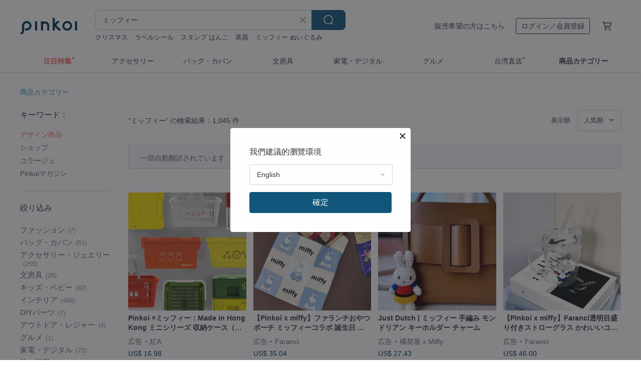

--- FILE ---
content_type: text/html; charset=utf-8
request_url: https://jp.pinkoi.com/search?q=%E3%83%9F%E3%83%83%E3%83%95%E3%82%A3%E3%83%BC&ref_sec=related_keywords&ref_posn=13&ref_related_kw_type=auto&ref_created=1721029101&ref_entity=search_item_list&ref_entity_id=%E3%82%B9%E3%83%9E%E3%83%9B%E3%82%B9%E3%83%88%E3%83%A9%E3%83%83%E3%83%97&ref_page=1&ref_pgsz=60&ref_pgsess=1721029101
body_size: 26861
content:

<!doctype html>

<html lang="ja" class="web no-js s-not-login s-ja webkit" xmlns:fb="http://ogp.me/ns/fb#">
<head prefix="og: http://ogp.me/ns# fb: http://ogp.me/ns/fb# ilovepinkoi: http://ogp.me/ns/fb/ilovepinkoi#">
    <meta charset="utf-8">

        <title>【2026厳選】ミッフィーの人気商品｜グローバル通販Pinkoi</title>
    <meta name="keywords" content="ミッフィー">

        <meta name="description" content="ミッフィーの商品一覧。Pinkoiでしか手に入らない、日本未上陸の海外話題商品がたくさん。商品が届かなかった場合は 100 % 返金保証！今なら新規会員登録の方には 500 円オフクーポンギフトを">

    <meta name="twitter:card" content="summary_large_image">

        <meta property="og:title" content="ミッフィー | Pinkoi">
        <meta property="og:description" content="ミッフィーの商品一覧。Pinkoiでしか手に入らない、日本未上陸の海外話題商品がたくさん。商品が届かなかった場合は 100 % 返金保証！今なら新規会員登録の方には 500 円オフクーポンギフトを">
        <meta property="og:image" content="https://cdn01.pinkoi.com/product/vZrMFqxy/0/1/800x0.jpg">

    <meta property="og:type" content="product">
        <meta property="og:url" content="https://jp.pinkoi.com/search?q=%E3%83%9F%E3%83%83%E3%83%95%E3%82%A3%E3%83%BC&ref_sec=related_keywords&ref_posn=13&ref_related_kw_type=auto&ref_created=1721029101&ref_entity=search_item_list&ref_entity_id=%E3%82%B9%E3%83%9E%E3%83%9B%E3%82%B9%E3%83%88%E3%83%A9%E3%83%83%E3%83%97&ref_page=1&ref_pgsz=60&ref_pgsess=1721029101"><link rel="canonical" href="https://jp.pinkoi.com/search?q=%E3%83%9F%E3%83%83%E3%83%95%E3%82%A3%E3%83%BC"><link rel="next" href="https://jp.pinkoi.com/search?q=%E3%83%9F%E3%83%83%E3%83%95%E3%82%A3%E3%83%BC&page=2">

    <link rel="alternate" href="android-app://com.pinkoi/http/jp.pinkoi.com/search?q=%E3%83%9F%E3%83%83%E3%83%95%E3%82%A3%E3%83%BC">

        <script type="application/ld+json">{"@context": "http://schema.org", "@type": "BreadcrumbList", "itemListElement": [{"@type": "ListItem", "position": 1, "item": {"@id": "https://jp.pinkoi.com", "name": "Pinkoi"}}, {"@type": "ListItem", "position": 2, "item": {"@id": "https://jp.pinkoi.com/search", "name": "Search"}}, {"@type": "ListItem", "position": 3, "item": {"@id": "https://jp.pinkoi.com/search?q=%E3%83%9F%E3%83%83%E3%83%95%E3%82%A3%E3%83%BC", "name": "\u30df\u30c3\u30d5\u30a3\u30fc"}}]}</script>

        <script type="application/ld+json">{"@context": "http://schema.org", "@type": "Product", "productID": "vZrMFqxy", "sku": "vZrMFqxy", "name": "VIPO \u30df\u30c3\u30d5\u30a3\u30fc \u7740\u305b\u66ff\u3048 \u3075\u308f\u3075\u308f\u30ad\u30fc\u30db\u30eb\u30c0\u30fc \u30d6\u30e9\u30a4\u30f3\u30c9\u30dc\u30c3\u30af\u30b9 (\u30e9\u30f3\u30c0\u30e0\u30d1\u30c3\u30b1\u30fc\u30b8) MIF37560", "description": "\u524d\u4f5c\u300c\u3075\u308f\u3075\u308f\u30df\u30c3\u30d5\u30a3\u30fc\u30d6\u30e9\u30f3\u30c9\u30dc\u30c3\u30af\u30b9\u300d\u3067\u8a71\u984c\u3092\u547c\u3093\u3060VIPO\u304c\u8d08\u308b\u4eca\u56de\u306e\u30b3\u30ec\u30af\u30b7\u30e7\u30f3\u306f\u3001\u30df\u30c3\u30d5\u30a3\u30fc\u3068\u306a\u304b\u307e\u305f\u3061\u304c\u3055\u307e\u3056\u307e\u306a\u304a\u6d0b\u670d\u3084\u304b\u308f\u3044\u3044\u30d0\u30c3\u30b0\u3092\u8eab\u306b\u3064\u3051\u3001\u898b\u3066\u3044\u308b\u3060\u3051\u3067\u30ef\u30af\u30ef\u30af\u3059\u308b\u30e9\u30a4\u30f3\u30ca\u30c3\u30d7\u3067\u3059\u3002\u30b3\u30ec\u30af\u30b7\u30e7\u30f3\u3084\u30ae\u30d5\u30c8\u306b\u6700\u9069\u3067\u3059\u3002", "image": ["https://cdn01.pinkoi.com/product/vZrMFqxy/0/1/500x0.jpg"], "brand": {"@type": "Brand", "name": "VIPO HK\u3010\u516c\u5f0f\u3011"}, "offers": {"@type": "Offer", "priceCurrency": "JPY", "price": 1962, "availability": "http://schema.org/InStock", "priceValidUntil": "2026-07-24", "itemCondition": "http://schema.org/NewCondition", "url": "https://jp.pinkoi.com/product/vZrMFqxy", "seller": {"@type": "Organization", "name": "VIPO HK\u3010\u516c\u5f0f\u3011", "url": "https://jp.pinkoi.com/store/vipo-hk"}, "hasMerchantReturnPolicy": [{"@type": "MerchantReturnPolicy", "returnPolicyCategory": "https://schema.org/MerchantReturnFiniteReturnWindow", "merchantReturnDays": 7, "returnMethod": "https://schema.org/ReturnByMail", "returnFees": "https://schema.org/FreeReturn", "applicableCountry": ["TW", "HK", "MO", "TH", "JP", "CN", "US", "SG", "CA"]}]}, "aggregateRating": {"@type": "AggregateRating", "ratingValue": 4.9, "reviewCount": 428}}</script><script type="application/ld+json">{"@context": "http://schema.org", "@type": "Product", "productID": "u2uKSkTX", "sku": "u2uKSkTX", "name": "\u30aa\u30e9\u30f3\u30c0\u76f4\u8f38\u5165\u30df\u30c3\u30d5\u30a3\u30fc\u3010\u30bb\u30e9\u30c9\u30f3\u30d6\u30eb\u30fc\u30b7\u30ea\u30fc\u30ba\u3011\u30b8\u30e3\u30b9\u30c8\u30c0\u30c3\u30c1\u8a8d\u5b9a\u306e\u672c\u683c\u30cf\u30f3\u30c9\u30e1\u30a4\u30c9\u304b\u304e\u91dd\u30df\u30c3\u30d5\u30a3\u30fc\u3046\u3055\u304e", "description": "\u30aa\u30e9\u30f3\u30c0\u306e\u624b\u4f5c\u308a\n\u7dbf100%\n\u5b8c\u5168\u306b\u624b\u4f5c\u308a\u306e\u304b\u304e\u91dd\u7de8\u307f\nEU\u73a9\u5177\u898f\u683cCE\u8a8d\u8a3c", "image": ["https://cdn01.pinkoi.com/product/u2uKSkTX/0/2/500x0.jpg"], "brand": {"@type": "Brand", "name": "\u30d5\u30e9\u30f3\u30b9\u306epapa X Miffy"}, "offers": {"@type": "Offer", "priceCurrency": "JPY", "price": 6128, "availability": "http://schema.org/InStock", "priceValidUntil": "2026-07-24", "itemCondition": "http://schema.org/NewCondition", "url": "https://jp.pinkoi.com/product/u2uKSkTX", "seller": {"@type": "Organization", "name": "\u30d5\u30e9\u30f3\u30b9\u306epapa X Miffy", "url": "https://jp.pinkoi.com/store/jolispetits-miffy-tw"}, "hasMerchantReturnPolicy": [{"@type": "MerchantReturnPolicy", "returnPolicyCategory": "https://schema.org/MerchantReturnFiniteReturnWindow", "merchantReturnDays": 7, "returnMethod": "https://schema.org/ReturnByMail", "returnFees": "https://schema.org/FreeReturn", "applicableCountry": ["TW", "HK", "MO", "TH", "JP", "CN", "US", "SG", "CA"]}]}, "aggregateRating": {"@type": "AggregateRating", "ratingValue": 5.0, "reviewCount": 249}}</script><script type="application/ld+json">{"@context": "http://schema.org", "@type": "Product", "productID": "2pnueSB3", "sku": "2pnueSB3", "name": "\u30aa\u30e9\u30f3\u30c0\u76f4\u8f38\u5165 \u30df\u30c3\u30d5\u30a3\u30fc\u3010\u304b\u304e\u91dd\u7de8\u307f\u30ad\u30fc\u30db\u30eb\u30c0\u30fc\u30112025\u5e74\u65b0\u4f5c Just Dutch\u6b63\u898f\u30e9\u30a4\u30bb\u30f3\u30b9\u54c1", "description": "\u624b\u7de8\u307f\u304b\u304e\u91dd\u7de8\u307f\n\u8a8d\u8a3c\u6e08\u307f100%\u30d4\u30e5\u30a2\u30b3\u30c3\u30c8\u30f3\n\u7e4a\u7d30\u3067\u808c\u306b\u512a\u3057\u3044\u624b\u89e6\u308a\nEU\u73a9\u5177\u6307\u4ee4CE\u8a8d\u8a3c", "image": ["https://cdn01.pinkoi.com/product/2pnueSB3/0/1/500x0.jpg"], "brand": {"@type": "Brand", "name": "\u30d5\u30e9\u30f3\u30b9\u306epapa X Miffy"}, "offers": {"@type": "Offer", "priceCurrency": "JPY", "price": 2786, "availability": "http://schema.org/InStock", "priceValidUntil": "2026-07-24", "itemCondition": "http://schema.org/NewCondition", "url": "https://jp.pinkoi.com/product/2pnueSB3", "seller": {"@type": "Organization", "name": "\u30d5\u30e9\u30f3\u30b9\u306epapa X Miffy", "url": "https://jp.pinkoi.com/store/jolispetits-miffy-tw"}, "hasMerchantReturnPolicy": [{"@type": "MerchantReturnPolicy", "returnPolicyCategory": "https://schema.org/MerchantReturnFiniteReturnWindow", "merchantReturnDays": 7, "returnMethod": "https://schema.org/ReturnByMail", "returnFees": "https://schema.org/FreeReturn", "applicableCountry": ["TW", "HK", "MO", "TH", "JP", "CN", "US", "SG", "CA"]}]}, "aggregateRating": {"@type": "AggregateRating", "ratingValue": 5.0, "reviewCount": 249}}</script><script type="application/ld+json">{"@context": "http://schema.org", "@type": "Product", "productID": "Xh4yy4KT", "sku": "Xh4yy4KT", "name": "Just Dutch | \u30df\u30c3\u30d5\u30a3\u30fc \u30cf\u30f3\u30c9\u30e1\u30a4\u30c9 \u771f\u73e0\u306e\u8033\u98fe\u308a\u306e\u5c11\u5973 \u30ad\u30fc\u30db\u30eb\u30c0\u30fc \u30c1\u30e3\u30fc\u30e0", "description": "Just Dutch\n\u30df\u30c3\u30d5\u30a3\u30fc \u30ad\u30fc\u30db\u30eb\u30c0\u30fc\n100% \u30cf\u30f3\u30c9\u30e1\u30a4\u30c9\u306e\u7de8\u307f\u7269\n\u4e0a\u8cea\u306a\u8cea\u611f\u3068\u5fc3\u5730\u3088\u3044\u624b\u89e6\u308a\n\u8a95\u751f\u65e5\u30d7\u30ec\u30bc\u30f3\u30c8", "image": ["https://cdn01.pinkoi.com/product/Xh4yy4KT/0/2/500x0.jpg"], "brand": {"@type": "Brand", "name": "\u6a58\u8377\u5c4b x Miffy"}, "offers": {"@type": "Offer", "priceCurrency": "JPY", "price": 3598, "availability": "http://schema.org/InStock", "priceValidUntil": "2026-07-24", "itemCondition": "http://schema.org/NewCondition", "url": "https://jp.pinkoi.com/product/Xh4yy4KT", "seller": {"@type": "Organization", "name": "\u6a58\u8377\u5c4b x Miffy", "url": "https://jp.pinkoi.com/store/juzi-tree"}, "hasMerchantReturnPolicy": [{"@type": "MerchantReturnPolicy", "returnPolicyCategory": "https://schema.org/MerchantReturnFiniteReturnWindow", "merchantReturnDays": 7, "returnMethod": "https://schema.org/ReturnByMail", "returnFees": "https://schema.org/FreeReturn", "applicableCountry": ["TW", "HK", "MO", "TH", "JP", "CN", "US", "SG", "CA"]}]}, "aggregateRating": {"@type": "AggregateRating", "ratingValue": 5.0, "reviewCount": 922}}</script><script type="application/ld+json">{"@context": "http://schema.org", "@type": "Product", "productID": "wBrYwDLt", "sku": "wBrYwDLt", "name": "Ana Tomy \u30dc\u30ea\u30b9\u30b7\u30c6\u30a3\u30d0\u30c3\u30b0", "description": "\u30df\u30c3\u30d5\u30a3\u30fc\u3068\u306e\u521d\u306e\u30b3\u30e9\u30dc\u30ec\u30fc\u30b7\u30e7\u30f3\u3067\u3001\u9759\u304b\u3067\u7279\u5225\u306a\u30ae\u30d5\u30c8\u3092\u5275\u308a\u4e0a\u3052\u307e\u3057\u305f\u3002\u30df\u30c3\u30d5\u30a3\u30fc\u3068\u30dc\u30ea\u30b9\u306e\u53cb\u60c5\u3001\u305d\u3057\u3066\u5ead\u3084\u81ea\u7136\u3078\u306e\u611b\u60c5\u304b\u3089\u30a4\u30f3\u30b9\u30d4\u30ec\u30fc\u30b7\u30e7\u30f3\u3092\u5f97\u3066\u3001\u3053\u306e\u512a\u3057\u3044\u6c17\u6301\u3061\u30922\u3064\u306e\u4eba\u6c17\u30d0\u30c3\u30b0\u306b\u8fbc\u3081\u3066\u304a\u5c4a\u3051\u3057\u307e\u3059\u3002\u64ae\u5f71\u5168\u4f53\u3082\u6625\u306e\u5ead\u5712\u306e\u3088\u3046\u306a\u9759\u8b10\u306a\u96f0\u56f2\u6c17\u306b\u67d3\u3081\u4e0a\u3052\u307e\u3057\u305f \u2728", "image": ["https://cdn01.pinkoi.com/product/wBrYwDLt/0/1/500x0.jpg"], "brand": {"@type": "Brand", "name": "ana tomy"}, "offers": {"@type": "Offer", "priceCurrency": "JPY", "price": 16705, "availability": "http://schema.org/InStock", "priceValidUntil": "2026-07-24", "itemCondition": "http://schema.org/NewCondition", "url": "https://jp.pinkoi.com/product/wBrYwDLt", "seller": {"@type": "Organization", "name": "ana tomy", "url": "https://jp.pinkoi.com/store/anatomy"}, "hasMerchantReturnPolicy": [{"@type": "MerchantReturnPolicy", "returnPolicyCategory": "https://schema.org/MerchantReturnFiniteReturnWindow", "merchantReturnDays": 7, "returnMethod": "https://schema.org/ReturnByMail", "returnFees": "https://schema.org/FreeReturn", "applicableCountry": ["TW", "HK", "MO", "TH", "JP", "CN", "US", "SG", "CA"]}]}, "aggregateRating": {"@type": "AggregateRating", "ratingValue": 5.0, "reviewCount": 104}}</script><script type="application/ld+json">{"@context": "http://schema.org", "@type": "Product", "productID": "EJfmzmuX", "sku": "EJfmzmuX", "name": "VIPO \u30df\u30c3\u30d5\u30a3\u30fc \u7740\u305b\u66ff\u3048 \u3075\u308f\u3075\u308f\u30ad\u30fc\u30db\u30eb\u30c0\u30fc \u30d6\u30e9\u30a4\u30f3\u30c9\u30dc\u30c3\u30af\u30b9 (\u30a2\u30bd\u30fc\u30c8\u30dc\u30c3\u30af\u30b9\u30016\u500b\u5165\u308a\u3001\u91cd\u8907\u306a\u3057) MIF37560-SET6", "description": "\u30df\u30c3\u30d5\u30a3\u30fc\u3068\u4e00\u7dd2\u306b\u7d20\u6575\u306a\u65c5\u306b\u51fa\u304b\u3051\u307e\u3057\u3087\u3046\uff01\u3053\u306e\u30d6\u30e9\u30a4\u30f3\u30c9\u30dc\u30c3\u30af\u30b9\u30c1\u30e3\u30fc\u30e0\u30b7\u30ea\u30fc\u30ba\u3067\u306f\u3001\u53ef\u611b\u3044\u30df\u30c3\u30d5\u30a3\u30fc\u304c\u69d8\u3005\u306a\u30df\u30cb\u30cf\u30f3\u30c9\u30d0\u30c3\u30b0\u306b\u5909\u8eab\u3057\u3001\u305d\u308c\u305e\u308c\u304c\u30b5\u30d7\u30e9\u30a4\u30ba\u306b\u6e80\u3061\u3066\u3044\u307e\u3059\u3002\u30b3\u30ec\u30af\u30b7\u30e7\u30f3\u3084\u30ae\u30d5\u30c8\u306b\u6700\u9069\u3067\u3059\u3002", "image": ["https://cdn01.pinkoi.com/product/EJfmzmuX/0/500x0.jpg"], "brand": {"@type": "Brand", "name": "VIPO HK\u3010\u516c\u5f0f\u3011"}, "offers": {"@type": "Offer", "priceCurrency": "JPY", "price": 11772, "availability": "http://schema.org/InStock", "priceValidUntil": "2026-07-24", "itemCondition": "http://schema.org/NewCondition", "url": "https://jp.pinkoi.com/product/EJfmzmuX", "seller": {"@type": "Organization", "name": "VIPO HK\u3010\u516c\u5f0f\u3011", "url": "https://jp.pinkoi.com/store/vipo-hk"}, "hasMerchantReturnPolicy": [{"@type": "MerchantReturnPolicy", "returnPolicyCategory": "https://schema.org/MerchantReturnFiniteReturnWindow", "merchantReturnDays": 7, "returnMethod": "https://schema.org/ReturnByMail", "returnFees": "https://schema.org/FreeReturn", "applicableCountry": ["TW", "HK", "MO", "TH", "JP", "CN", "US", "SG", "CA"]}]}, "aggregateRating": {"@type": "AggregateRating", "ratingValue": 4.9, "reviewCount": 428}}</script><script type="application/ld+json">{"@context": "http://schema.org", "@type": "Product", "productID": "bMHLBy8D", "sku": "bMHLBy8D", "name": "VIPO\u00d7\u30df\u30c3\u30d5\u30a3\u30fc \u30e9\u30fc\u30b8\u30d4\u30ed\u30fc 40cm\uff08\u51683\u7a2e\u985e\uff09", "description": "1. \u30af\u30e9\u30b7\u30c3\u30af\u306a\u30df\u30c3\u30d5\u30a3\u30fc\u306e\u30d8\u30c3\u30c9\u30d4\u30ed\u30fc\u3001\u9b45\u529b\u7684\u306a\u5f62\u72b6\n2. \u808c\u306b\u512a\u3057\u3044\u6bdb\u3001\u64ab\u3067\u5fc3\u5730\u3001\u624b\u653e\u305b\u306a\u3044\n3.\u5185\u90e8\u306f\u5b8c\u5168\u306b\u5145\u586b\u3055\u308c\u3066\u304a\u308a\u3001\u5f3e\u529b\u6027\u306b\u512a\u308c\u3066\u304a\u308a\u3001\u9577\u671f\u9593\u306e\u5727\u529b\u3092\u53d7\u3051\u3066\u3082\u6f70\u308c\u307e\u305b\u3093\u3002\n4. \u6795\u3001\u30af\u30c3\u30b7\u30e7\u30f3\u3001\u304a\u663c\u5bdd\u6795\u306a\u3069\u3001\u7528\u9014\u306f\u69d8\u3005\u3067\u3059\u3002", "image": ["https://cdn01.pinkoi.com/product/bMHLBy8D/0/2/500x0.jpg"], "brand": {"@type": "Brand", "name": "VIPO \u53f0\u6e7e\u6b63\u898f\u4ee3\u7406\u5e97"}, "offers": {"@type": "Offer", "priceCurrency": "JPY", "price": 12070, "availability": "http://schema.org/InStock", "priceValidUntil": "2026-07-24", "itemCondition": "http://schema.org/NewCondition", "url": "https://jp.pinkoi.com/product/bMHLBy8D", "seller": {"@type": "Organization", "name": "VIPO \u53f0\u6e7e\u6b63\u898f\u4ee3\u7406\u5e97", "url": "https://jp.pinkoi.com/store/vipo-tw"}, "hasMerchantReturnPolicy": [{"@type": "MerchantReturnPolicy", "returnPolicyCategory": "https://schema.org/MerchantReturnFiniteReturnWindow", "merchantReturnDays": 7, "returnMethod": "https://schema.org/ReturnByMail", "returnFees": "https://schema.org/FreeReturn", "applicableCountry": ["TW", "HK", "MO", "TH", "JP", "CN", "US", "SG", "CA"]}]}, "aggregateRating": {"@type": "AggregateRating", "ratingValue": 4.9, "reviewCount": 146}}</script><script type="application/ld+json">{"@context": "http://schema.org", "@type": "Product", "productID": "ZsR3mQ8p", "sku": "ZsR3mQ8p", "name": "Ana Tomy\u30df\u30c3\u30d5\u30a3\u30fc\u30b7\u30c6\u30a3\u30d0\u30c3\u30b0", "description": "\u30df\u30c3\u30d5\u30a3\u30fc\u3068\u306e\u521d\u3081\u3066\u306e\u30b3\u30e9\u30dc\u30ec\u30fc\u30b7\u30e7\u30f3\u3067\u3001\u9759\u304b\u3067\u7279\u5225\u306a\u8d08\u308a\u7269\u304c\u751f\u307e\u308c\u307e\u3057\u305f\u3002\u30df\u30c3\u30d5\u30a3\u30fc\u3068\u30dc\u30ea\u30b9\u306e\u53cb\u60c5\u3001\u30ac\u30fc\u30c7\u30f3\u3001\u305d\u3057\u3066\u81ea\u7136\u3078\u306e\u611b\u304b\u3089\u30a4\u30f3\u30b9\u30d4\u30ec\u30fc\u30b7\u30e7\u30f3\u3092\u53d7\u3051\u3001\u305d\u306e\u512a\u3057\u3044\u6c17\u6301\u3061\u30922\u3064\u306e\u4eba\u6c17\u30d0\u30c3\u30b0\u306b\u8fbc\u3081\u3066\u3002\u64ae\u5f71\u5168\u4f53\u3082\u6625\u306e\u5ead\u5712\u306e\u3088\u3046\u306a\u9759\u8b10\u306a\u96f0\u56f2\u6c17\u306b\u67d3\u3081\u4e0a\u3052\u307e\u3057\u305f\u2728", "image": ["https://cdn01.pinkoi.com/product/ZsR3mQ8p/0/1/500x0.jpg"], "brand": {"@type": "Brand", "name": "ana tomy"}, "offers": {"@type": "Offer", "priceCurrency": "JPY", "price": 16705, "availability": "http://schema.org/InStock", "priceValidUntil": "2026-07-24", "itemCondition": "http://schema.org/NewCondition", "url": "https://jp.pinkoi.com/product/ZsR3mQ8p", "seller": {"@type": "Organization", "name": "ana tomy", "url": "https://jp.pinkoi.com/store/anatomy"}, "hasMerchantReturnPolicy": [{"@type": "MerchantReturnPolicy", "returnPolicyCategory": "https://schema.org/MerchantReturnFiniteReturnWindow", "merchantReturnDays": 7, "returnMethod": "https://schema.org/ReturnByMail", "returnFees": "https://schema.org/FreeReturn", "applicableCountry": ["TW", "HK", "MO", "TH", "JP", "CN", "US", "SG", "CA"]}]}, "aggregateRating": {"@type": "AggregateRating", "ratingValue": 5.0, "reviewCount": 104}}</script><script type="application/ld+json">{"@context": "http://schema.org", "@type": "Product", "productID": "A9hKPwMz", "sku": "A9hKPwMz", "name": "\u30aa\u30e9\u30f3\u30c0 Bon Ton Toys | Miffy ECO Fuzzy \u30df\u30c3\u30d5\u30a3\u30fc\u306c\u3044\u3050\u308b\u307f\u30ad\u30fc\u30db\u30eb\u30c0\u30fc\u30c1\u30e3\u30fc\u30e0", "description": "\u30df\u30c3\u30d5\u30a3\u30fc \u30b3\u30fc\u30c7\u30e5\u30ed\u30a4 \u30ad\u30fc\u30db\u30eb\u30c0\u30fc\n\u8a95\u751f\u65e5\u30d7\u30ec\u30bc\u30f3\u30c8\n\u30d0\u30c3\u30b0\u30c1\u30e3\u30fc\u30e0", "image": ["https://cdn01.pinkoi.com/product/A9hKPwMz/0/1/500x0.jpg"], "brand": {"@type": "Brand", "name": "\u6a58\u8377\u5c4b x Miffy"}, "offers": {"@type": "Offer", "priceCurrency": "JPY", "price": 5745, "availability": "http://schema.org/InStock", "priceValidUntil": "2026-07-24", "itemCondition": "http://schema.org/NewCondition", "url": "https://jp.pinkoi.com/product/A9hKPwMz", "seller": {"@type": "Organization", "name": "\u6a58\u8377\u5c4b x Miffy", "url": "https://jp.pinkoi.com/store/juzi-tree"}, "hasMerchantReturnPolicy": [{"@type": "MerchantReturnPolicy", "returnPolicyCategory": "https://schema.org/MerchantReturnFiniteReturnWindow", "merchantReturnDays": 7, "returnMethod": "https://schema.org/ReturnByMail", "returnFees": "https://schema.org/FreeReturn", "applicableCountry": ["TW", "HK", "MO", "TH", "JP", "CN", "US", "SG", "CA"]}]}, "aggregateRating": {"@type": "AggregateRating", "ratingValue": 5.0, "reviewCount": 922}}</script><script type="application/ld+json">{"@context": "http://schema.org", "@type": "Product", "productID": "PnNRBCZa", "sku": "PnNRBCZa", "name": "\u3010\u6d77\u5916\u9650\u5b9a\u3011VIPO miffy \u30df\u30c3\u30d5\u30a3\u30fc \u30cf\u30ed\u30a6\u30a3\u30f3 \u30d6\u30e9\u30a4\u30f3\u30c9\u30dc\u30c3\u30af\u30b9\u30ad\u30fc\u30db\u30eb\u30c0\u30fc (\u30e9\u30f3\u30c0\u30e01\u500b\u5165\u308a)", "description": "\u5bb6\u3067\u3082\u5916\u51fa\u5148\u3067\u3082\u3001\u30d6\u30e9\u30a4\u30f3\u30c9\u30dc\u30c3\u30af\u30b9\u3092\u958b\u3051\u308b\u697d\u3057\u3055\u3092\u6e80\u55ab\uff01VIPO\u30df\u30c3\u30d5\u30a3\u30fc\u30cf\u30ed\u30a6\u30a3\u30f3\u30d6\u30e9\u30a4\u30f3\u30c9\u30dc\u30c3\u30af\u30b9\u30da\u30f3\u30c0\u30f3\u30c8\u306f\u3001\u53ef\u611b\u3089\u3057\u3044\u30df\u30c3\u30d5\u30a3\u30fc\u3068\u30cf\u30ed\u30a6\u30a3\u30f3\u306e\u8981\u7d20\u3092\u5b8c\u74a7\u306b\u878d\u5408\u3055\u305b\u3001\u305d\u308c\u305e\u308c\u304c\u9a5a\u304d\u306b\u6e80\u3061\u3066\u304a\u308a\u3001\u3044\u3064\u3067\u3082\u3069\u3053\u3067\u3082\u3042\u306a\u305f\u306e\u500b\u6027\u7684\u306a\u30b9\u30bf\u30a4", "image": ["https://cdn01.pinkoi.com/product/PnNRBCZa/0/500x0.jpg"], "brand": {"@type": "Brand", "name": "VIPO HK\u3010\u516c\u5f0f\u3011"}, "offers": {"@type": "Offer", "priceCurrency": "JPY", "price": 1962, "availability": "http://schema.org/InStock", "priceValidUntil": "2026-07-24", "itemCondition": "http://schema.org/NewCondition", "url": "https://jp.pinkoi.com/product/PnNRBCZa", "seller": {"@type": "Organization", "name": "VIPO HK\u3010\u516c\u5f0f\u3011", "url": "https://jp.pinkoi.com/store/vipo-hk"}, "hasMerchantReturnPolicy": [{"@type": "MerchantReturnPolicy", "returnPolicyCategory": "https://schema.org/MerchantReturnFiniteReturnWindow", "merchantReturnDays": 7, "returnMethod": "https://schema.org/ReturnByMail", "returnFees": "https://schema.org/FreeReturn", "applicableCountry": ["TW", "HK", "MO", "TH", "JP", "CN", "US", "SG", "CA"]}]}, "aggregateRating": {"@type": "AggregateRating", "ratingValue": 4.9, "reviewCount": 428}}</script><script type="application/ld+json">{"@context": "http://schema.org", "@type": "Product", "productID": "e6ms6Psj", "sku": "e6ms6Psj", "name": "VIPO X \u30df\u30c3\u30d5\u30a3\u30fc\u5927\u304d\u306a\u982d\u30af\u30c3\u30b7\u30e7\u30f3 40cm (\u30db\u30ef\u30a4\u30c8)", "description": "\u30df\u30c3\u30d5\u30a3\u30fc\u306e\u30af\u30e9\u30b7\u30c3\u30af\u306a\u982d\u30c7\u30b6\u30a4\u30f3\u3001\u67d4\u3089\u304b\u304f\u808c\u306b\u512a\u3057\u3044\u3001\u30af\u30c3\u30b7\u30e7\u30f3\u3068\u3057\u3066\u3082\u62b1\u304d\u6795\u3068\u3057\u3066\u3082\u5927\u6d3b\u8e8d\uff01", "image": ["https://cdn01.pinkoi.com/product/e6ms6Psj/0/1/500x0.jpg"], "brand": {"@type": "Brand", "name": "VIPO HK\u3010\u516c\u5f0f\u3011"}, "offers": {"@type": "Offer", "priceCurrency": "JPY", "price": 4828, "availability": "http://schema.org/InStock", "priceValidUntil": "2026-07-24", "itemCondition": "http://schema.org/NewCondition", "url": "https://jp.pinkoi.com/product/e6ms6Psj", "seller": {"@type": "Organization", "name": "VIPO HK\u3010\u516c\u5f0f\u3011", "url": "https://jp.pinkoi.com/store/vipo-hk"}, "hasMerchantReturnPolicy": [{"@type": "MerchantReturnPolicy", "returnPolicyCategory": "https://schema.org/MerchantReturnFiniteReturnWindow", "merchantReturnDays": 7, "returnMethod": "https://schema.org/ReturnByMail", "returnFees": "https://schema.org/FreeReturn", "applicableCountry": ["TW", "HK", "MO", "TH", "JP", "CN", "US", "SG", "CA"]}]}, "aggregateRating": {"@type": "AggregateRating", "ratingValue": 4.9, "reviewCount": 428}}</script><script type="application/ld+json">{"@context": "http://schema.org", "@type": "Product", "productID": "YeWB3i5g", "sku": "YeWB3i5g", "name": "\u3010Pinkoi x miffy\u3011Mod NX iPhone\u30b1\u30fc\u30b9 \u5168\uff13\u8272 - \u8003\u3048\u308b\u30df\u30c3\u30d5\u30a3\u30fc", "description": "Pinkoi \u00d7 Miffy \u00d7 RhinoShield\u306e\u30b3\u30e9\u30dc\u30a2\u30a4\u30c6\u30e0\u3002\u30e2\u30b8\u30e5\u30e9\u30fc\u30c7\u30b6\u30a4\u30f3\u3092\u53d6\u308a\u5165\u308c\u305fMod NX\u306f\u3001\u7c21\u5358\u306a\u624b\u9806\u3067\u80cc\u9762\u30d1\u30cd\u30eb\u3092\u30ea\u30e0\u306b\u4ea4\u63db\u3059\u308b\u3053\u3068\u304c\u3067\u304d\u3001\u80cc\u9762\u30d1\u30cd\u30eb\u30b1\u30fc\u30b9\u3068\u30d0\u30f3\u30d1\u30fc\u30b1\u30fc\u30b9\u306e\u4e21\u65b9\u3092\u697d\u3057\u3080\u3053\u3068\u304c\u3067\u304d\u307e\u3059\u3002", "image": ["https://cdn02.pinkoi.com/product/YeWB3i5g/0/1/500x0.jpg"], "brand": {"@type": "Brand", "name": "\u30e9\u30a4\u30ce\u30b7\u30fc\u30eb\u30c9 RHINOSHIELD"}, "offers": {"@type": "Offer", "priceCurrency": "JPY", "price": 5223, "availability": "http://schema.org/InStock", "priceValidUntil": "2026-07-24", "itemCondition": "http://schema.org/NewCondition", "url": "https://jp.pinkoi.com/product/YeWB3i5g", "seller": {"@type": "Organization", "name": "\u30e9\u30a4\u30ce\u30b7\u30fc\u30eb\u30c9 RHINOSHIELD", "url": "https://jp.pinkoi.com/store/rhinoshield"}, "hasMerchantReturnPolicy": [{"@type": "MerchantReturnPolicy", "returnPolicyCategory": "https://schema.org/MerchantReturnFiniteReturnWindow", "merchantReturnDays": 7, "returnMethod": "https://schema.org/ReturnByMail", "returnFees": "https://schema.org/FreeReturn", "applicableCountry": ["TW", "HK", "MO", "TH", "JP", "CN", "US", "SG", "CA"]}]}, "aggregateRating": {"@type": "AggregateRating", "ratingValue": 5.0, "reviewCount": 6518}}</script><script type="application/ld+json">{"@context": "http://schema.org", "@type": "Product", "productID": "Xqd8qjBt", "sku": "Xqd8qjBt", "name": "\u3010Pinkoi \u00d7 Miffy\u3011\u30df\u30c3\u30d5\u30a3\u30fc\u643a\u5e2f\u30b1\u30fc\u30b9", "description": "\u3010Pinkoi \u00d7\u30df\u30c3\u30d5\u30a3\u30fc\u3011 Pinkoi Pin\u30d5\u30a9\u30f3\u30b1\u30fc\u30b9+\u30df\u30c3\u30d5\u30a3\u30fc\u30d0\u30c3\u30af\u30eb\u30bb\u30c3\u30c8", "image": ["https://cdn01.pinkoi.com/product/Xqd8qjBt/0/1/500x0.jpg"], "brand": {"@type": "Brand", "name": "Pinkoi SPACE"}, "offers": {"@type": "Offer", "priceCurrency": "JPY", "price": 5908, "availability": "http://schema.org/InStock", "priceValidUntil": "2026-07-24", "itemCondition": "http://schema.org/NewCondition", "url": "https://jp.pinkoi.com/product/Xqd8qjBt", "seller": {"@type": "Organization", "name": "Pinkoi SPACE", "url": "https://jp.pinkoi.com/store/pinkoi-hk"}, "hasMerchantReturnPolicy": [{"@type": "MerchantReturnPolicy", "returnPolicyCategory": "https://schema.org/MerchantReturnFiniteReturnWindow", "merchantReturnDays": 7, "returnMethod": "https://schema.org/ReturnByMail", "returnFees": "https://schema.org/FreeReturn", "applicableCountry": ["TW", "HK", "MO", "TH", "JP", "CN", "US", "SG", "CA"]}]}, "aggregateRating": {"@type": "AggregateRating", "ratingValue": 4.9, "reviewCount": 2335}}</script><script type="application/ld+json">{"@context": "http://schema.org", "@type": "Product", "productID": "Zkui7Fma", "sku": "Zkui7Fma", "name": "\u3010\u30a2\u30a4\u30a2\u30e0\u30bb\u30ec\u30af\u30c8\u30b7\u30e7\u30c3\u30d7\u3011\u30df\u30c3\u30d5\u30a3\u30fc \u53f0\u6e7e\u9650\u5b9a \u53f0\u5473\u30c7\u30b6\u30a4\u30f3 \u8304\u82b7\u30b7\u30e7\u30c3\u30d4\u30f3\u30b0\u30d0\u30c3\u30b0", "description": "\u30df\u30c3\u30d5\u30a3\u30fc\u516c\u5f0f\u30e9\u30a4\u30bb\u30f3\u30b9 \u53f0\u5473\u30b7\u30e7\u30c3\u30d4\u30f3\u30b0\u30d0\u30c3\u30b0", "image": ["https://cdn02.pinkoi.com/product/Zkui7Fma/0/1/500x0.jpg"], "brand": {"@type": "Brand", "name": "\u30a2\u30a4\u30a2\u30e0\u30bb\u30ec\u30af\u30c8\u30b7\u30e7\u30c3\u30d7"}, "offers": {"@type": "Offer", "priceCurrency": "JPY", "price": 2316, "availability": "http://schema.org/InStock", "priceValidUntil": "2026-07-24", "itemCondition": "http://schema.org/NewCondition", "url": "https://jp.pinkoi.com/product/Zkui7Fma", "seller": {"@type": "Organization", "name": "\u30a2\u30a4\u30a2\u30e0\u30bb\u30ec\u30af\u30c8\u30b7\u30e7\u30c3\u30d7", "url": "https://jp.pinkoi.com/store/yoshi850"}, "hasMerchantReturnPolicy": [{"@type": "MerchantReturnPolicy", "returnPolicyCategory": "https://schema.org/MerchantReturnFiniteReturnWindow", "merchantReturnDays": 7, "returnMethod": "https://schema.org/ReturnByMail", "returnFees": "https://schema.org/FreeReturn", "applicableCountry": ["TW", "HK", "MO", "TH", "JP", "CN", "US", "SG", "CA"]}]}, "aggregateRating": {"@type": "AggregateRating", "ratingValue": 4.9, "reviewCount": 8452}}</script><script type="application/ld+json">{"@context": "http://schema.org", "@type": "Product", "productID": "mCLfwnQb", "sku": "mCLfwnQb", "name": "\u3010Pinkoi x miffy\u3011\u30df\u30c3\u30d5\u30a3\u30fc \u30d1\u30fc\u30eb\u30b9\u30bf\u30fc\u30ea\u30f3\u30b0\u30b7\u30eb\u30d0\u30fc\u30d4\u30a2\u30b9 \u30b7\u30eb\u30d0\u30fc", "description": "\u30df\u30c3\u30d5\u30a3\u30fc\u751f\u8a9570\u5468\u5e74\u3092\u8a18\u5ff5\u3057\u3001\u30df\u30c3\u30d5\u30a3\u30fc\u3068\u4e00\u7dd2\u306b\u7652\u3084\u3057\u306e\u4e16\u754c\u3092\u63a2\u6c42\u3059\u308b\u65c5\u306b\u51fa\u304b\u3051\u307e\u3057\u3087\u3046\u3002", "image": ["https://cdn01.pinkoi.com/product/mCLfwnQb/0/3/500x0.jpg"], "brand": {"@type": "Brand", "name": "dreamnicker"}, "offers": {"@type": "Offer", "priceCurrency": "JPY", "price": 10383, "availability": "http://schema.org/InStock", "priceValidUntil": "2026-07-24", "itemCondition": "http://schema.org/NewCondition", "url": "https://jp.pinkoi.com/product/mCLfwnQb", "seller": {"@type": "Organization", "name": "dreamnicker", "url": "https://jp.pinkoi.com/store/dreamnicker"}, "hasMerchantReturnPolicy": [{"@type": "MerchantReturnPolicy", "returnPolicyCategory": "https://schema.org/MerchantReturnFiniteReturnWindow", "merchantReturnDays": 7, "returnMethod": "https://schema.org/ReturnByMail", "returnFees": "https://schema.org/FreeReturn", "applicableCountry": ["TW", "HK", "MO", "TH", "JP", "CN", "US", "SG", "CA"]}]}, "aggregateRating": {"@type": "AggregateRating", "ratingValue": 4.9, "reviewCount": 435}}</script><script type="application/ld+json">{"@context": "http://schema.org", "@type": "Product", "productID": "fu5AxFW5", "sku": "fu5AxFW5", "name": "\u30aa\u30e9\u30f3\u30c0\u8f38\u5165\u30df\u30c3\u30d5\u30a3\u30fc\u3010\u30de\u30a6\u30ea\u30c3\u30c4\u30cf\u30a4\u30b9\u7f8e\u8853\u9928-\u30c7\u30eb\u30d5\u30c8\u306e\u773a\u671b\u3011JustDutch\u30df\u30c3\u30d5\u30a3\u30fc", "description": "\u30aa\u30e9\u30f3\u30c0 Just Dutch \u30cf\u30f3\u30c9\u30e1\u30a4\u30c9\n\u7dbf100%\n\u3059\u3079\u3066\u624b\u7de8\u307f\u306e\u30af\u30ed\u30b7\u30a7\u30c3\u30c8\nEU\u73a9\u5177\u898f\u5236 CE\u8a8d\u8a3c\u53d6\u5f97", "image": ["https://cdn02.pinkoi.com/product/fu5AxFW5/0/1/500x0.jpg"], "brand": {"@type": "Brand", "name": "\u30d5\u30e9\u30f3\u30b9\u306epapa X Miffy"}, "offers": {"@type": "Offer", "priceCurrency": "JPY", "price": 3621, "availability": "http://schema.org/InStock", "priceValidUntil": "2026-07-24", "itemCondition": "http://schema.org/NewCondition", "url": "https://jp.pinkoi.com/product/fu5AxFW5", "seller": {"@type": "Organization", "name": "\u30d5\u30e9\u30f3\u30b9\u306epapa X Miffy", "url": "https://jp.pinkoi.com/store/jolispetits-miffy-tw"}, "hasMerchantReturnPolicy": [{"@type": "MerchantReturnPolicy", "returnPolicyCategory": "https://schema.org/MerchantReturnFiniteReturnWindow", "merchantReturnDays": 7, "returnMethod": "https://schema.org/ReturnByMail", "returnFees": "https://schema.org/FreeReturn", "applicableCountry": ["TW", "HK", "MO", "TH", "JP", "CN", "US", "SG", "CA"]}]}, "aggregateRating": {"@type": "AggregateRating", "ratingValue": 5.0, "reviewCount": 249}}</script><script type="application/ld+json">{"@context": "http://schema.org", "@type": "Product", "productID": "Ya9KYC3e", "sku": "Ya9KYC3e", "name": "\u3010Pinkoi x miffy\u3011\u308a\u3093\u3054\u3001\u3055\u304f\u3089\u3093\u307c\u3001\u30df\u30c3\u30d5\u30a3\u30fc \u30ec\u30c3\u30c9 PU\u30ec\u30b6\u30fc \u643a\u5e2f\u30bd\u30d5\u30c8\u30b1\u30fc\u30b9", "description": "\u8a73\u7d30\u60c5\u5831\n\u25cb \u7d20\u6750\uff1aPU\u30ec\u30b6\u30fc\u643a\u5e2f\u30bd\u30d5\u30c8\u30b1\u30fc\u30b9\n\u25cb \u30ab\u30e9\u30fc\uff1a\u30ec\u30c3\u30c9\n\u25cb \u30ec\u30f3\u30ba\u30d5\u30ec\u30fc\u30e0\u306f\u30ec\u30f3\u30ba\u3092\u3088\u308a\u826f\u304f\u4fdd\u8b77\u3059\u308b\u305f\u3081\u306b\u9ad8\u304f\u8a2d\u8a08\u3055\u308c\u3066\u3044\u307e\u3059\n\u25cb \u5e97\u5185\u306e\u643a\u5e2f\u96fb\u8a71\u30b9\u30c8\u30e9\u30c3\u30d7\u3068\u4f75\u7528\u53ef\u80fd", "image": ["https://cdn02.pinkoi.com/product/Ya9KYC3e/0/4/500x0.jpg"], "brand": {"@type": "Brand", "name": "tomhandss-original"}, "offers": {"@type": "Offer", "priceCurrency": "JPY", "price": 5622, "availability": "http://schema.org/InStock", "priceValidUntil": "2026-07-24", "itemCondition": "http://schema.org/NewCondition", "url": "https://jp.pinkoi.com/product/Ya9KYC3e", "seller": {"@type": "Organization", "name": "tomhandss-original", "url": "https://jp.pinkoi.com/store/tomhandss-original"}, "hasMerchantReturnPolicy": [{"@type": "MerchantReturnPolicy", "returnPolicyCategory": "https://schema.org/MerchantReturnFiniteReturnWindow", "merchantReturnDays": 7, "returnMethod": "https://schema.org/ReturnByMail", "returnFees": "https://schema.org/FreeReturn", "applicableCountry": ["TW", "HK", "MO", "TH", "JP", "CN", "US", "SG", "CA"]}]}, "aggregateRating": {"@type": "AggregateRating", "ratingValue": 4.8, "reviewCount": 106}}</script><script type="application/ld+json">{"@context": "http://schema.org", "@type": "Product", "productID": "2zAtgCEt", "sku": "2zAtgCEt", "name": "\u30aa\u30e9\u30f3\u30c0\u76f4\u8f38\u5165 \u30df\u30c3\u30d5\u30a3\u30fc\u3010\u30a2\u30e0\u30b9\u30c6\u30eb\u30c0\u30e0\u56fd\u7acb\u7f8e\u8853\u9928-\u30af\u30e9\u30b7\u30c3\u30af\u30d5\u30e9\u30ef\u30fc\u3011Just Dutch\u516c\u8a8d\u30df\u30c3\u30d5\u30a3\u30fc", "description": "\u30aa\u30e9\u30f3\u30c0 Just Dutch \u30cf\u30f3\u30c9\u30e1\u30a4\u30c9\n\u30b3\u30c3\u30c8\u30f3100%\n\u3059\u3079\u3066\u624b\u7de8\u307f\u306e\u30af\u30ed\u30b7\u30a7\u30c3\u30c8\nEU\u73a9\u5177\u6307\u4ee4 CE\u8a8d\u8a3c\u53d6\u5f97", "image": ["https://cdn01.pinkoi.com/product/2zAtgCEt/0/1/500x0.jpg"], "brand": {"@type": "Brand", "name": "\u30d5\u30e9\u30f3\u30b9\u306epapa X Miffy"}, "offers": {"@type": "Offer", "priceCurrency": "JPY", "price": 3157, "availability": "http://schema.org/InStock", "priceValidUntil": "2026-07-24", "itemCondition": "http://schema.org/NewCondition", "url": "https://jp.pinkoi.com/product/2zAtgCEt", "seller": {"@type": "Organization", "name": "\u30d5\u30e9\u30f3\u30b9\u306epapa X Miffy", "url": "https://jp.pinkoi.com/store/jolispetits-miffy-tw"}, "hasMerchantReturnPolicy": [{"@type": "MerchantReturnPolicy", "returnPolicyCategory": "https://schema.org/MerchantReturnFiniteReturnWindow", "merchantReturnDays": 7, "returnMethod": "https://schema.org/ReturnByMail", "returnFees": "https://schema.org/FreeReturn", "applicableCountry": ["TW", "HK", "MO", "TH", "JP", "CN", "US", "SG", "CA"]}]}, "aggregateRating": {"@type": "AggregateRating", "ratingValue": 5.0, "reviewCount": 249}}</script><script type="application/ld+json">{"@context": "http://schema.org", "@type": "Product", "productID": "n9zxJbwc", "sku": "n9zxJbwc", "name": "\u3010Pinkoi x miffy\u3011\u308a\u3093\u3054\u3001\u3055\u304f\u3089\u3093\u307c\u3001\u30df\u30c3\u30d5\u30a3\u30fc\u306e\u30df\u30e9\u30fc\u30de\u30b0\u30bb\u30fc\u30d5\u30b9\u30de\u30db\u30b1\u30fc\u30b9", "description": "\u8a73\u7d30\u60c5\u5831\n\u25cb \u6750\u8cea\uff1a\u30d6\u30e9\u30c3\u30af\u30bd\u30d5\u30c8\u30d5\u30ec\u30fc\u30e0\u30df\u30e9\u30fc\u3001\u30b7\u30eb\u30d0\u30fc\u30df\u30e9\u30fc\n\u25cb MagSafe\u6a5f\u80fd\uff1a\u5f37\u529b\u306a\u78c1\u529b\u3092\u6301\u3064MagSafe\u6a5f\u80fd\u306b\u5bfe\u5fdc\n\u25cb \u30ec\u30f3\u30ba\u30d5\u30ec\u30fc\u30e0\u306f\u30ec\u30f3\u30ba\u3092\u3088\u308a\u826f\u304f\u4fdd\u8b77\u3059\u308b\u305f\u3081\u306b\u9ad8\u304f\u8a2d\u8a08\u3055\u308c\u3066\u3044\u307e\u3059\n\u25cb \u5e97\u5185\u306e\u643a\u5e2f\u96fb\u8a71\u30b9\u30c8\u30e9\u30c3\u30d7\u3068\u4f75\u7528\u53ef\u80fd", "image": ["https://cdn02.pinkoi.com/product/n9zxJbwc/0/1/500x0.jpg"], "brand": {"@type": "Brand", "name": "tomhandss-original"}, "offers": {"@type": "Offer", "priceCurrency": "JPY", "price": 5622, "availability": "http://schema.org/InStock", "priceValidUntil": "2026-07-24", "itemCondition": "http://schema.org/NewCondition", "url": "https://jp.pinkoi.com/product/n9zxJbwc", "seller": {"@type": "Organization", "name": "tomhandss-original", "url": "https://jp.pinkoi.com/store/tomhandss-original"}, "hasMerchantReturnPolicy": [{"@type": "MerchantReturnPolicy", "returnPolicyCategory": "https://schema.org/MerchantReturnFiniteReturnWindow", "merchantReturnDays": 7, "returnMethod": "https://schema.org/ReturnByMail", "returnFees": "https://schema.org/FreeReturn", "applicableCountry": ["TW", "HK", "MO", "TH", "JP", "CN", "US", "SG", "CA"]}]}, "aggregateRating": {"@type": "AggregateRating", "ratingValue": 4.8, "reviewCount": 106}}</script><script type="application/ld+json">{"@context": "http://schema.org", "@type": "Product", "productID": "GqKR7PNh", "sku": "GqKR7PNh", "name": "\u3010\u798f\u888b\u3011\u30cf\u30c3\u30d4\u30fc\u30cb\u30e5\u30fc\u30a4\u30e4\u30fc \u30df\u30c3\u30d5\u30a3\u30fc\u798f\u888b\u30bb\u30c3\u30c8 \u9078\u3079\u308b", "description": "2023\u5e74\u6b63\u6708\u9650\u5b9a\u30df\u30c3\u30d5\u30a3\u30fc\u798f\u888b\u3001\u30df\u30c3\u30d5\u30a3\u30fc\u3046\u3055\u304e\u306e3D\u7acb\u4f53\u304c\u307e\u3050\u3061\uff08\u30ec\u30c3\u30c9/\u30a4\u30a8\u30ed\u30fc\uff09\u30011\u3064\u9078\u629e+\u30df\u30c3\u30d5\u30a3\u30fc\u3046\u3055\u304e\u30c1\u30e5\u30fc\u30ea\u30c3\u30d7\u30da\u30f3\u30b7\u30eb\u30b1\u30fc\u30b9\uff08\u30db\u30ef\u30a4\u30c8\uff09\u3001\u30b7\u30ea\u30b3\u30fc\u30f3\u7d20\u6750\u306f\u9632\u6c34\u3001\u8010\u4e45\u6027\u3001\u304a\u624b\u5165\u308c\u7c21\u5358\u3001\u8d85\u304b\u308f\u3044\u30442023\u5e74\u306e\u3046\u3055\u304e\u5e74\u3092\u30df\u30c3\u30d5\u30a3\u30fc\u3068\u4e00\u7dd2\u306b\u8fce\u3048\u307e\u3057\u3087\u3046\u2764", "image": ["https://cdn01.pinkoi.com/product/GqKR7PNh/0/1/500x0.jpg"], "brand": {"@type": "Brand", "name": "pgdesign"}, "offers": {"@type": "Offer", "priceCurrency": "JPY", "price": 9459, "availability": "http://schema.org/InStock", "priceValidUntil": "2026-07-24", "itemCondition": "http://schema.org/NewCondition", "url": "https://jp.pinkoi.com/product/GqKR7PNh", "seller": {"@type": "Organization", "name": "pgdesign", "url": "https://jp.pinkoi.com/store/pgdesign"}, "hasMerchantReturnPolicy": [{"@type": "MerchantReturnPolicy", "returnPolicyCategory": "https://schema.org/MerchantReturnFiniteReturnWindow", "merchantReturnDays": 7, "returnMethod": "https://schema.org/ReturnByMail", "returnFees": "https://schema.org/FreeReturn", "applicableCountry": ["TW", "HK", "MO", "TH", "JP", "CN", "US", "SG", "CA"]}]}, "aggregateRating": {"@type": "AggregateRating", "ratingValue": 4.9, "reviewCount": 174}}</script><script type="application/ld+json">{"@context": "http://schema.org", "@type": "Product", "productID": "NqQhCim3", "sku": "NqQhCim3", "name": "MIPOW \u30df\u30c3\u30d5\u30a3\u30fc \u3046\u3055\u304e\u578b Bluetooth \u30b9\u30d4\u30fc\u30ab\u30fc", "description": "MIPOW\u00d7Miffy MBS100\u306f\u3001Bluetooth\u5bfe\u5fdc\u3067TF\u30ab\u30fc\u30c9\u30b9\u30ed\u30c3\u30c8\u3092\u5185\u8535\u3057\u305f\u30b9\u30bf\u30a4\u30ea\u30c3\u30b7\u30e5\u306aBluetooth\u30b9\u30d4\u30fc\u30ab\u30fc\u3067\u3059\u3002\u5834\u6240\u3092\u53d6\u3089\u305a\u3001\u3069\u3053\u306b\u3067\u3082\u7f6e\u304f\u3053\u3068\u304c\u3067\u304d\u3001\u904a\u3073\u5fc3\u306e\u3042\u308b\u96f0\u56f2\u6c17\u3092\u6f14\u51fa\u3057\u307e\u3059\u3002\u30d0\u30c3\u30c6\u30ea\u30fc\u306f\u6700\u592712\u6642\u9593\u6301\u7d9a\u3057\u307e\u3059\u3002\u30df\u30c3\u30d5\u30a3\u30fc\u306e\u8db3\u3092\u5f15\u304d\u51fa\u3059\u3068\u3001\u7c21\u5358\u306b\u643a\u5e2f\u96fb\u8a71\u30db\u30eb\u30c0\u30fc\u306b\u306a\u308a\u3001\u6a5f\u80fd\u6027\u3068\u5229\u4fbf\u6027\u304c\u5411\u4e0a\u3057\u307e\u3059\u3002", "image": ["https://cdn02.pinkoi.com/product/NqQhCim3/0/1/500x0.jpg"], "brand": {"@type": "Brand", "name": "mipow-tw"}, "offers": {"@type": "Offer", "priceCurrency": "JPY", "price": 5745, "availability": "http://schema.org/InStock", "priceValidUntil": "2026-07-24", "itemCondition": "http://schema.org/NewCondition", "url": "https://jp.pinkoi.com/product/NqQhCim3", "seller": {"@type": "Organization", "name": "mipow-tw", "url": "https://jp.pinkoi.com/store/mipow-tw"}, "hasMerchantReturnPolicy": [{"@type": "MerchantReturnPolicy", "returnPolicyCategory": "https://schema.org/MerchantReturnFiniteReturnWindow", "merchantReturnDays": 7, "returnMethod": "https://schema.org/ReturnByMail", "returnFees": "https://schema.org/FreeReturn", "applicableCountry": ["TW", "HK", "MO", "TH", "JP", "CN", "US", "SG", "CA"]}]}, "aggregateRating": {"@type": "AggregateRating", "ratingValue": 4.9, "reviewCount": 62}}</script><script type="application/ld+json">{"@context": "http://schema.org", "@type": "Product", "productID": "BptptK8X", "sku": "BptptK8X", "name": "\u3010Pinkoi x miffy\u3011Mod NX iPhone\u30b1\u30fc\u30b9 \u51683\u8272 - \u30df\u30c3\u30d5\u30a3\u30fc", "description": "Pinkoi \u00d7 Miffy \u00d7 RhinoShield\u306e\u30b3\u30e9\u30dc\u30a2\u30a4\u30c6\u30e0\u3002\u30e2\u30b8\u30e5\u30e9\u30fc\u30c7\u30b6\u30a4\u30f3\u3092\u53d6\u308a\u5165\u308c\u305fMod NX\u306f\u3001\u7c21\u5358\u306a\u624b\u9806\u3067\u80cc\u9762\u30d1\u30cd\u30eb\u3092\u30ea\u30e0\u306b\u4ea4\u63db\u3059\u308b\u3053\u3068\u304c\u3067\u304d\u3001\u80cc\u9762\u30d1\u30cd\u30eb\u30b1\u30fc\u30b9\u3068\u30d0\u30f3\u30d1\u30fc\u30b1\u30fc\u30b9\u306e\u4e21\u65b9\u3092\u697d\u3057\u3080\u3053\u3068\u304c\u3067\u304d\u307e\u3059\u3002", "image": ["https://cdn01.pinkoi.com/product/BptptK8X/0/5/500x0.jpg"], "brand": {"@type": "Brand", "name": "\u30e9\u30a4\u30ce\u30b7\u30fc\u30eb\u30c9 RHINOSHIELD"}, "offers": {"@type": "Offer", "priceCurrency": "JPY", "price": 5223, "availability": "http://schema.org/InStock", "priceValidUntil": "2026-07-24", "itemCondition": "http://schema.org/NewCondition", "url": "https://jp.pinkoi.com/product/BptptK8X", "seller": {"@type": "Organization", "name": "\u30e9\u30a4\u30ce\u30b7\u30fc\u30eb\u30c9 RHINOSHIELD", "url": "https://jp.pinkoi.com/store/rhinoshield"}, "hasMerchantReturnPolicy": [{"@type": "MerchantReturnPolicy", "returnPolicyCategory": "https://schema.org/MerchantReturnFiniteReturnWindow", "merchantReturnDays": 7, "returnMethod": "https://schema.org/ReturnByMail", "returnFees": "https://schema.org/FreeReturn", "applicableCountry": ["TW", "HK", "MO", "TH", "JP", "CN", "US", "SG", "CA"]}]}, "aggregateRating": {"@type": "AggregateRating", "ratingValue": 5.0, "reviewCount": 6518}}</script><script type="application/ld+json">{"@context": "http://schema.org", "@type": "Product", "productID": "5DshxvfP", "sku": "5DshxvfP", "name": "\u3010\u6d77\u5916\u9650\u5b9a\u3011 VIPO \u3075\u308f\u3075\u308f \u30df\u30c3\u30d5\u30a3\u30fc \u30de\u30ab\u30ed\u30f3BIG\u306c\u3044\u3050\u308b\u307f 25cm MIF37555", "description": "\u53ef\u611b\u3044\u30df\u30c3\u30d5\u30a3\u30fc\u304c\u3042\u306a\u305f\u306e\u304a\u4f9b\u306b\uff01\u3053\u306e\u67d4\u3089\u304b\u3044\u30d4\u30f3\u30af\u306e\u30df\u30c3\u30d5\u30a3\u30fc\u306c\u3044\u3050\u308b\u307f\u306f\u3001\u30df\u30c3\u30d5\u30a3\u30fc\u30d5\u30a1\u30f3\u5fc5\u643a\u306e\u30b3\u30ec\u30af\u30bf\u30fc\u30ba\u30a2\u30a4\u30c6\u30e0\u3067\u3042\u308a\u3001\u53cb\u4eba\u3084\u5bb6\u65cf\u3078\u306e\u5b8c\u74a7\u306a\u8d08\u308a\u7269\u3067\u3059\u3002", "image": ["https://cdn01.pinkoi.com/product/5DshxvfP/0/1/500x0.jpg"], "brand": {"@type": "Brand", "name": "VIPO HK\u3010\u516c\u5f0f\u3011"}, "offers": {"@type": "Offer", "priceCurrency": "JPY", "price": 3043, "availability": "http://schema.org/InStock", "priceValidUntil": "2026-07-24", "itemCondition": "http://schema.org/NewCondition", "url": "https://jp.pinkoi.com/product/5DshxvfP", "seller": {"@type": "Organization", "name": "VIPO HK\u3010\u516c\u5f0f\u3011", "url": "https://jp.pinkoi.com/store/vipo-hk"}, "hasMerchantReturnPolicy": [{"@type": "MerchantReturnPolicy", "returnPolicyCategory": "https://schema.org/MerchantReturnFiniteReturnWindow", "merchantReturnDays": 7, "returnMethod": "https://schema.org/ReturnByMail", "returnFees": "https://schema.org/FreeReturn", "applicableCountry": ["TW", "HK", "MO", "TH", "JP", "CN", "US", "SG", "CA"]}]}, "aggregateRating": {"@type": "AggregateRating", "ratingValue": 4.9, "reviewCount": 428}}</script><script type="application/ld+json">{"@context": "http://schema.org", "@type": "Product", "productID": "Vp45eihT", "sku": "Vp45eihT", "name": "80\u5468\u5e74\u8a18\u5ff5 VIPO \u30e0\u30fc\u30df\u30f3\u3075\u308f\u3075\u308f \u306c\u3044\u3050\u308b\u307f\u30da\u30f3\u30c0\u30f3\u30c8 \u30d6\u30e9\u30a4\u30f3\u30c9\u30dc\u30c3\u30af\u30b9 MM37503", "description": "VIPO \u30e0\u30fc\u30df\u30f3\u306c\u3044\u3050\u308b\u307f\u30ad\u30fc\u30db\u30eb\u30c0\u30fc\u3002\u304b\u308f\u3044\u3089\u3057\u3044\u30c7\u30b6\u30a4\u30f3\u3067\u3001\u624b\u89e6\u308a\u3082\u3084\u308f\u3089\u304b\u3002\u3059\u3079\u3066\u30e9\u30f3\u30c0\u30e0\u30d1\u30c3\u30b1\u30fc\u30b8\u306b\u306a\u3063\u3066\u304a\u308a\u3001\u958b\u5c01\u306e\u3068\u304d\u306b\u30b5\u30d7\u30e9\u30a4\u30ba\u3092\u697d\u3057\u3081\u307e\u3059\u3002", "image": ["https://cdn01.pinkoi.com/product/Vp45eihT/0/1/500x0.jpg"], "brand": {"@type": "Brand", "name": "VIPO HK\u3010\u516c\u5f0f\u3011"}, "offers": {"@type": "Offer", "priceCurrency": "JPY", "price": 1962, "availability": "http://schema.org/InStock", "priceValidUntil": "2026-07-24", "itemCondition": "http://schema.org/NewCondition", "url": "https://jp.pinkoi.com/product/Vp45eihT", "seller": {"@type": "Organization", "name": "VIPO HK\u3010\u516c\u5f0f\u3011", "url": "https://jp.pinkoi.com/store/vipo-hk"}, "hasMerchantReturnPolicy": [{"@type": "MerchantReturnPolicy", "returnPolicyCategory": "https://schema.org/MerchantReturnFiniteReturnWindow", "merchantReturnDays": 7, "returnMethod": "https://schema.org/ReturnByMail", "returnFees": "https://schema.org/FreeReturn", "applicableCountry": ["TW", "HK", "MO", "TH", "JP", "CN", "US", "SG", "CA"]}]}, "aggregateRating": {"@type": "AggregateRating", "ratingValue": 4.9, "reviewCount": 428}}</script><script type="application/ld+json">{"@context": "http://schema.org", "@type": "Product", "productID": "v32iuK4T", "sku": "v32iuK4T", "name": "\u30aa\u30e9\u30f3\u30c0\u304b\u3089\u8f38\u5165\u3057\u305f\u30df\u30c3\u30d5\u30a3\u30fc\u3010\u30ad\u30f3\u30b0\uff06\u30af\u30a4\u30fc\u30f3\u30b7\u30ea\u30fc\u30ba\u3011\u30b8\u30e3\u30b9\u30c8\u30c0\u30c3\u30c1\u516c\u8a8d\u306e\u672c\u7269\u306e\u624b\u4f5c\u308a\u304b\u304e\u91dd\u30df\u30c3\u30d5\u30a3\u30fc", "description": "\u30aa\u30e9\u30f3\u30c0\u306e\u624b\u4f5c\u308a\n\u7dbf100%\n\u5b8c\u5168\u306b\u624b\u4f5c\u308a\u306e\u304b\u304e\u91dd\u7de8\u307f\nEU\u73a9\u5177\u898f\u683cCE\u8a8d\u8a3c", "image": ["https://cdn01.pinkoi.com/product/v32iuK4T/0/1/500x0.jpg"], "brand": {"@type": "Brand", "name": "\u30d5\u30e9\u30f3\u30b9\u306epapa X Miffy"}, "offers": {"@type": "Offer", "priceCurrency": "JPY", "price": 2554, "availability": "http://schema.org/InStock", "priceValidUntil": "2026-07-24", "itemCondition": "http://schema.org/NewCondition", "url": "https://jp.pinkoi.com/product/v32iuK4T", "seller": {"@type": "Organization", "name": "\u30d5\u30e9\u30f3\u30b9\u306epapa X Miffy", "url": "https://jp.pinkoi.com/store/jolispetits-miffy-tw"}, "hasMerchantReturnPolicy": [{"@type": "MerchantReturnPolicy", "returnPolicyCategory": "https://schema.org/MerchantReturnFiniteReturnWindow", "merchantReturnDays": 7, "returnMethod": "https://schema.org/ReturnByMail", "returnFees": "https://schema.org/FreeReturn", "applicableCountry": ["TW", "HK", "MO", "TH", "JP", "CN", "US", "SG", "CA"]}]}, "aggregateRating": {"@type": "AggregateRating", "ratingValue": 5.0, "reviewCount": 249}}</script><script type="application/ld+json">{"@context": "http://schema.org", "@type": "Product", "productID": "5z9WyF3q", "sku": "5z9WyF3q", "name": "\u3010\u6d77\u5916\u9650\u5b9a\u3011(\u7acb\u3061\u59ff) 2025 \u30df\u30c3\u30d5\u30a3\u30fc \u3075\u308f\u3075\u308f \u306c\u3044\u3050\u308b\u307f\u30da\u30f3\u30c0\u30f3\u30c8 \u30d6\u30e9\u30a4\u30f3\u30c9\u30dc\u30c3\u30af\u30b9 (\u30e9\u30f3\u30c0\u30e01\u500b\u5165\u308a) VIPO MIF37474", "description": "\u304b\u308f\u3044\u3044\u30df\u30c3\u30d5\u30a3\u30fc\u306e\u3075\u308f\u3075\u308f\u30ad\u30fc\u30db\u30eb\u30c0\u30fc\u304c\u3001\u3042\u306a\u305f\u306e\u65e5\u5e38\u306b\u3042\u305f\u305f\u304b\u3055\u3068\u697d\u3057\u3055\u3092\u30d7\u30e9\u30b9\u3002\u3084\u308f\u3089\u304b\u306a\u624b\u89e6\u308a\u3068\u4e01\u5be7\u306a\u30c7\u30b6\u30a4\u30f3\u306f\u3001\u30df\u30c3\u30d5\u30a3\u30fc\u30d5\u30a1\u30f3\u5fc5\u898b\u306e\u30b3\u30ec\u30af\u30b7\u30e7\u30f3\u30a2\u30a4\u30c6\u30e0\u3067\u3059\u3002\u958b\u3051\u308b\u77ac\u9593\u306e\u30ef\u30af\u30ef\u30af\u3082\u697d\u3057\u3081\u307e\u3059\uff01", "image": ["https://cdn02.pinkoi.com/product/5z9WyF3q/0/500x0.jpg"], "brand": {"@type": "Brand", "name": "VIPO HK\u3010\u516c\u5f0f\u3011"}, "offers": {"@type": "Offer", "priceCurrency": "JPY", "price": 1962, "availability": "http://schema.org/InStock", "priceValidUntil": "2026-07-24", "itemCondition": "http://schema.org/NewCondition", "url": "https://jp.pinkoi.com/product/5z9WyF3q", "seller": {"@type": "Organization", "name": "VIPO HK\u3010\u516c\u5f0f\u3011", "url": "https://jp.pinkoi.com/store/vipo-hk"}, "hasMerchantReturnPolicy": [{"@type": "MerchantReturnPolicy", "returnPolicyCategory": "https://schema.org/MerchantReturnFiniteReturnWindow", "merchantReturnDays": 7, "returnMethod": "https://schema.org/ReturnByMail", "returnFees": "https://schema.org/FreeReturn", "applicableCountry": ["TW", "HK", "MO", "TH", "JP", "CN", "US", "SG", "CA"]}]}, "aggregateRating": {"@type": "AggregateRating", "ratingValue": 4.9, "reviewCount": 428}}</script><script type="application/ld+json">{"@context": "http://schema.org", "@type": "Product", "productID": "dFtStQPr", "sku": "dFtStQPr", "name": "\u3010Pinkoi x miffy\u3011\u62bc\u3057\u82b1iPhone\u30b9\u30de\u30db\u30b1\u30fc\u30b9\u2502\u304a\u3067\u304b\u3051\u30df\u30c3\u30d5\u30a3\u30fc\u3000\u30b9\u30de\u30db\u30b9\u30c8\u30e9\u30c3\u30d7\u5bfe\u5fdc", "description": "Pinkoi\u3067\u3057\u304b\u8cfc\u5165\u51fa\u6765\u306a\u3044miffy\u306e\u7279\u5225\u30b3\u30e9\u30dc\u30a2\u30a4\u30c6\u30e0\u3002\n\u53ef\u611b\u3044\u30df\u30c3\u30d5\u30a3\u30fc\u306e\u30a4\u30e9\u30b9\u30c8\u3068\u62bc\u3057\u82b1\u3092\u7d44\u307f\u5408\u308f\u305b\u305f\u62bc\u3057\u82b1\u30b9\u30de\u30db\u30b1\u30fc\u30b9\u3002\nmiffy\u306e\u53ef\u611b\u3044\u4e16\u754c\u89b3\u3092\u305d\u306e\u307e\u307e\u306b\u3001\u672c\u7269\u306e\u304a\u82b1\u3092\u4f7f\u7528\u3057\u305f\u62bc\u3057\u82b1\u30b1\u30fc\u30b9\u3067\u3059\u3002", "image": ["https://cdn01.pinkoi.com/product/dFtStQPr/0/5/500x0.jpg"], "brand": {"@type": "Brand", "name": "schaf* \u30b7\u30e3\u30fc\u30d5"}, "offers": {"@type": "Offer", "priceCurrency": "JPY", "price": 3679, "availability": "http://schema.org/InStock", "priceValidUntil": "2026-07-24", "itemCondition": "http://schema.org/NewCondition", "url": "https://jp.pinkoi.com/product/dFtStQPr", "seller": {"@type": "Organization", "name": "schaf* \u30b7\u30e3\u30fc\u30d5", "url": "https://jp.pinkoi.com/store/schaf"}, "hasMerchantReturnPolicy": [{"@type": "MerchantReturnPolicy", "returnPolicyCategory": "https://schema.org/MerchantReturnFiniteReturnWindow", "merchantReturnDays": 7, "returnMethod": "https://schema.org/ReturnByMail", "returnFees": "https://schema.org/FreeReturn", "applicableCountry": ["TW", "HK", "MO", "TH", "JP", "CN", "US", "SG", "CA"]}]}, "aggregateRating": {"@type": "AggregateRating", "ratingValue": 5.0, "reviewCount": 621}}</script><script type="application/ld+json">{"@context": "http://schema.org", "@type": "Product", "productID": "xmk5aZ2E", "sku": "xmk5aZ2E", "name": "Pinkoi \u00d7 \u30df\u30c3\u30d5\u30a3\u30fc \u795d\u3044\u306e\u8cbc\u308a\u7d19", "description": "5\u679a\u4ee5\u4e0a\u306e\u3054\u8cfc\u5165\u3067\u3001\u9999\u6e2f\u3001\u30de\u30ab\u30aa\u3001\u53f0\u6e7e\u3078\u306e\u9001\u6599\u304c\u7121\u6599\u306b\u306a\u308a\u307e\u3059\u3002", "image": ["https://cdn01.pinkoi.com/product/xmk5aZ2E/0/5/500x0.jpg"], "brand": {"@type": "Brand", "name": "Pinkoi SPACE"}, "offers": {"@type": "Offer", "priceCurrency": "JPY", "price": 838, "availability": "http://schema.org/InStock", "priceValidUntil": "2026-07-24", "itemCondition": "http://schema.org/NewCondition", "url": "https://jp.pinkoi.com/product/xmk5aZ2E", "seller": {"@type": "Organization", "name": "Pinkoi SPACE", "url": "https://jp.pinkoi.com/store/pinkoi-hk"}, "hasMerchantReturnPolicy": [{"@type": "MerchantReturnPolicy", "returnPolicyCategory": "https://schema.org/MerchantReturnFiniteReturnWindow", "merchantReturnDays": 7, "returnMethod": "https://schema.org/ReturnByMail", "returnFees": "https://schema.org/FreeReturn", "applicableCountry": ["TW", "HK", "MO", "TH", "JP", "CN", "US", "SG", "CA"]}]}, "aggregateRating": {"@type": "AggregateRating", "ratingValue": 4.9, "reviewCount": 2335}}</script><script type="application/ld+json">{"@context": "http://schema.org", "@type": "Product", "productID": "NvYCHkcs", "sku": "NvYCHkcs", "name": "\u3010\u6d77\u5916\u9650\u5b9a\u3011VIPO \u30df\u30c3\u30d5\u30a3\u30fc\u62b1\u3063\u3053\u30ad\u30fc\u30db\u30eb\u30c0\u30fc MIF37548", "description": "\u3053\u306e\u53ef\u611b\u3089\u3057\u3044\u30df\u30c3\u30d5\u30a3\u30fc\u306e\u30ad\u30fc\u30db\u30eb\u30c0\u30fc\u306f\u3001\u624b\u306b\u306b\u3093\u3058\u3093\u3084\u30d5\u30eb\u30fc\u30c4\u3001\u304a\u82b1\u3092\u62b1\u3048\u305f\u30c7\u30b6\u30a4\u30f3\u304c\u30dd\u30a4\u30f3\u30c8\u3002\n\u65e5\u5e38\u306e\u6301\u3061\u7269\u306b\u3055\u308a\u3052\u306a\u3044\u904a\u3073\u5fc3\u3092\u6dfb\u3048\u3066\u304f\u308c\u307e\u3059\u3002\n\u5c0f\u3055\u304f\u3066\u6301\u3061\u904b\u3073\u3084\u3059\u304f\u3001\u30df\u30c3\u30d5\u30a3\u30fc\u30d5\u30a1\u30f3\u306b\u306f\u305f\u307e\u3089\u306a\u3044\u30a2\u30a4\u30c6\u30e0\u3067\u3059\u3002", "image": ["https://cdn02.pinkoi.com/product/NvYCHkcs/0/1/500x0.jpg"], "brand": {"@type": "Brand", "name": "VIPO HK\u3010\u516c\u5f0f\u3011"}, "offers": {"@type": "Offer", "priceCurrency": "JPY", "price": 2117, "availability": "http://schema.org/InStock", "priceValidUntil": "2026-07-24", "itemCondition": "http://schema.org/NewCondition", "url": "https://jp.pinkoi.com/product/NvYCHkcs", "seller": {"@type": "Organization", "name": "VIPO HK\u3010\u516c\u5f0f\u3011", "url": "https://jp.pinkoi.com/store/vipo-hk"}, "hasMerchantReturnPolicy": [{"@type": "MerchantReturnPolicy", "returnPolicyCategory": "https://schema.org/MerchantReturnFiniteReturnWindow", "merchantReturnDays": 7, "returnMethod": "https://schema.org/ReturnByMail", "returnFees": "https://schema.org/FreeReturn", "applicableCountry": ["TW", "HK", "MO", "TH", "JP", "CN", "US", "SG", "CA"]}]}, "aggregateRating": {"@type": "AggregateRating", "ratingValue": 4.9, "reviewCount": 428}}</script><script type="application/ld+json">{"@context": "http://schema.org", "@type": "Product", "productID": "KYs2NSqn", "sku": "KYs2NSqn", "name": "\u3010\u30ab\u30b9\u30bf\u30de\u30a4\u30ba\u30ae\u30d5\u30c8\u3011Ana Tomy 16\u30aa\u30f3\u30b9 \u30df\u30c3\u30d5\u30a3\u30fc \u30e9\u30a4\u30d6\u30e9\u30ea\u30fc\u30c8\u30fc\u30c8 \u30d8\u30d3\u30fc\u30ad\u30e3\u30f3\u30d0\u30b9\u30c8\u30fc\u30c8", "description": "\u3010\u30ab\u30b9\u30bf\u30de\u30a4\u30ba\u30ae\u30d5\u30c8\u3011Ana Tomy 16\u30aa\u30f3\u30b9 \u30df\u30c3\u30d5\u30a3\u30fc \u30e9\u30a4\u30d6\u30e9\u30ea\u30fc\u30c8\u30fc\u30c8 \u30d8\u30d3\u30fc\u30ad\u30e3\u30f3\u30d0\u30b9\u30c8\u30fc\u30c8", "image": ["https://cdn01.pinkoi.com/product/KYs2NSqn/0/1/500x0.jpg"], "brand": {"@type": "Brand", "name": "ana tomy"}, "offers": {"@type": "Offer", "priceCurrency": "JPY", "price": 13982, "availability": "http://schema.org/InStock", "priceValidUntil": "2026-07-24", "itemCondition": "http://schema.org/NewCondition", "url": "https://jp.pinkoi.com/product/KYs2NSqn", "seller": {"@type": "Organization", "name": "ana tomy", "url": "https://jp.pinkoi.com/store/anatomy"}, "hasMerchantReturnPolicy": [{"@type": "MerchantReturnPolicy", "returnPolicyCategory": "https://schema.org/MerchantReturnFiniteReturnWindow", "merchantReturnDays": 7, "returnMethod": "https://schema.org/ReturnByMail", "returnFees": "https://schema.org/FreeReturn", "applicableCountry": ["TW", "HK", "MO", "TH", "JP", "CN", "US", "SG", "CA"]}]}, "aggregateRating": {"@type": "AggregateRating", "ratingValue": 5.0, "reviewCount": 104}}</script><script type="application/ld+json">{"@context": "http://schema.org", "@type": "Product", "productID": "yVZKiGkJ", "sku": "yVZKiGkJ", "name": "\u30df\u30c3\u30d5\u30a3\u30fc2D\u30ad\u30fc\u30c1\u30a7\u30fc\u30f3 - miffy", "description": "\u53ef\u611b\u3089\u3057\u3044\u30c7\u30b6\u30a4\u30f3\u3001\u4e0a\u8cea\u306a\u30bd\u30d5\u30c8\u30ec\u30b6\u30fc\u3001\u8010\u4e45\u6027\u629c\u7fa4\u3002\u30ae\u30d5\u30c8\u30dc\u30c3\u30af\u30b9\u4ed8\u304d\u3001\u30d7\u30ec\u30bc\u30f3\u30c8\u3084\u81ea\u5206\u7528\u306b\u6700\u9069\u3002", "image": ["https://cdn01.pinkoi.com/product/yVZKiGkJ/0/1/500x0.jpg"], "brand": {"@type": "Brand", "name": "VIPO HK\u3010\u516c\u5f0f\u3011"}, "offers": {"@type": "Offer", "priceCurrency": "JPY", "price": 1742, "availability": "http://schema.org/InStock", "priceValidUntil": "2026-07-24", "itemCondition": "http://schema.org/NewCondition", "url": "https://jp.pinkoi.com/product/yVZKiGkJ", "seller": {"@type": "Organization", "name": "VIPO HK\u3010\u516c\u5f0f\u3011", "url": "https://jp.pinkoi.com/store/vipo-hk"}, "hasMerchantReturnPolicy": [{"@type": "MerchantReturnPolicy", "returnPolicyCategory": "https://schema.org/MerchantReturnFiniteReturnWindow", "merchantReturnDays": 7, "returnMethod": "https://schema.org/ReturnByMail", "returnFees": "https://schema.org/FreeReturn", "applicableCountry": ["TW", "HK", "MO", "TH", "JP", "CN", "US", "SG", "CA"]}]}, "aggregateRating": {"@type": "AggregateRating", "ratingValue": 4.9, "reviewCount": 428}}</script><script type="application/ld+json">{"@context": "http://schema.org", "@type": "Product", "productID": "SWJNK8p9", "sku": "SWJNK8p9", "name": "\u3010Pinkoi x miffy\u3011SolidX MagSafe\u5bfe\u5fdc \u8010\u885d\u6483\u5438\u53ce\u30b9\u30de\u30db\u30b1\u30fc\u30b9 - \u30df\u30c3\u30d5\u30a3\u30fc\u306b\u8fd1\u3065\u304f", "description": "Pinkoi x miffy x RHINOSHIELD \u30b3\u30e9\u30dc\u30b9\u30de\u30db\u30b1\u30fc\u30b9", "image": ["https://cdn01.pinkoi.com/product/SWJNK8p9/0/2/500x0.jpg"], "brand": {"@type": "Brand", "name": "\u30e9\u30a4\u30ce\u30b7\u30fc\u30eb\u30c9 RHINOSHIELD"}, "offers": {"@type": "Offer", "priceCurrency": "JPY", "price": 7834, "availability": "http://schema.org/InStock", "priceValidUntil": "2026-07-24", "itemCondition": "http://schema.org/NewCondition", "url": "https://jp.pinkoi.com/product/SWJNK8p9", "seller": {"@type": "Organization", "name": "\u30e9\u30a4\u30ce\u30b7\u30fc\u30eb\u30c9 RHINOSHIELD", "url": "https://jp.pinkoi.com/store/rhinoshield"}, "hasMerchantReturnPolicy": [{"@type": "MerchantReturnPolicy", "returnPolicyCategory": "https://schema.org/MerchantReturnFiniteReturnWindow", "merchantReturnDays": 7, "returnMethod": "https://schema.org/ReturnByMail", "returnFees": "https://schema.org/FreeReturn", "applicableCountry": ["TW", "HK", "MO", "TH", "JP", "CN", "US", "SG", "CA"]}]}, "aggregateRating": {"@type": "AggregateRating", "ratingValue": 5.0, "reviewCount": 6518}}</script><script type="application/ld+json">{"@context": "http://schema.org", "@type": "Product", "productID": "LEg8pCm9", "sku": "LEg8pCm9", "name": "\u30df\u30c3\u30d5\u30a3\u30fc 40cm \u3050\ud843\udc78\u6795 2\u500b\u30bb\u30c3\u30c8", "description": "\u3053\u306e\u6795\u30bb\u30c3\u30c8\u306f\u5b9f\u7528\u7684\u306a\u3060\u3051\u3067\u306a\u304f\u3001\u3042\u306a\u305f\u306e\u751f\u6d3b\u306b\u5feb\u9069\u3055\u3092\u52a0\u3048\u307e\u3059\u3002", "image": ["https://cdn02.pinkoi.com/product/LEg8pCm9/0/1/500x0.jpg"], "brand": {"@type": "Brand", "name": "VIPO HK\u3010\u516c\u5f0f\u3011"}, "offers": {"@type": "Offer", "priceCurrency": "JPY", "price": 4470, "availability": "http://schema.org/InStock", "priceValidUntil": "2026-07-24", "itemCondition": "http://schema.org/NewCondition", "url": "https://jp.pinkoi.com/product/LEg8pCm9", "seller": {"@type": "Organization", "name": "VIPO HK\u3010\u516c\u5f0f\u3011", "url": "https://jp.pinkoi.com/store/vipo-hk"}, "hasMerchantReturnPolicy": [{"@type": "MerchantReturnPolicy", "returnPolicyCategory": "https://schema.org/MerchantReturnFiniteReturnWindow", "merchantReturnDays": 7, "returnMethod": "https://schema.org/ReturnByMail", "returnFees": "https://schema.org/FreeReturn", "applicableCountry": ["TW", "HK", "MO", "TH", "JP", "CN", "US", "SG", "CA"]}]}, "aggregateRating": {"@type": "AggregateRating", "ratingValue": 4.9, "reviewCount": 428}}</script><script type="application/ld+json">{"@context": "http://schema.org", "@type": "Product", "productID": "Z3Ac3gtp", "sku": "Z3Ac3gtp", "name": "miffy \u30df\u30c3\u30d5\u30a3\u30fc \u3046\u3055\u304e\u30b7\u30ea\u30b3\u30fc\u30f3\u30de\u30a6\u30b9 \u30b4\u30fc\u30eb\u30c9\u30c1\u30e3\u30fc\u30e0 \u5c0f\u888b\uff08\u51682\u8272\uff09", "description": "\u30df\u30c3\u30d5\u30a3\u30fc \u30e9\u30d3\u30c3\u30c8 \u30d3\u30c3\u30b0 \u30d8\u30c3\u30c9 \u30c1\u30e3\u30fc\u30e0 \u30d0\u30c3\u30b0, \u5929\u7136\u30b7\u30ea\u30b3\u30fc\u30f3\u7d20\u6750\u306f\u9632\u6c34\u6027, \u8010\u4e45\u6027\u304c\u3042\u308a, \u304a\u624b\u5165\u308c\u3082\u7c21\u5358\u3067\u3059.\u304c\u307e\u3050\u3061\u306f\u7cbe\u5de7\u3067\u304b\u308f\u3044\u3044\u3067\u3059. \u5c0f\u3055\u306a\u30b8\u30e5\u30a8\u30ea\u30fc, \u5c0f\u92ad, \u643a\u5e2f\u85ac\u3092\u53ce\u7d0d\u30db\u30ef\u30a4\u30c8\u307e\u3059. \u30af\u30e9\u30b7\u30c3\u30af\u3067\u30b7\u30f3\u30d7\u30eb\u306a\u30d6\u30e9\u30c3\u30af\u3067\u3059.\u9375\u3084\u30ab\u30d0\u30f3\u306b\u3076\u3089\u4e0b\u3052\u3066\u3001\u30ea\u30ba\u30e0\u306b\u5408\u308f\u305b\u3066\u5f3e\u3080\uff01", "image": ["https://cdn01.pinkoi.com/product/Z3Ac3gtp/0/6/500x0.jpg"], "brand": {"@type": "Brand", "name": "pgdesign"}, "offers": {"@type": "Offer", "priceCurrency": "JPY", "price": 3656, "availability": "http://schema.org/InStock", "priceValidUntil": "2026-07-24", "itemCondition": "http://schema.org/NewCondition", "url": "https://jp.pinkoi.com/product/Z3Ac3gtp", "seller": {"@type": "Organization", "name": "pgdesign", "url": "https://jp.pinkoi.com/store/pgdesign"}, "hasMerchantReturnPolicy": [{"@type": "MerchantReturnPolicy", "returnPolicyCategory": "https://schema.org/MerchantReturnFiniteReturnWindow", "merchantReturnDays": 7, "returnMethod": "https://schema.org/ReturnByMail", "returnFees": "https://schema.org/FreeReturn", "applicableCountry": ["TW", "HK", "MO", "TH", "JP", "CN", "US", "SG", "CA"]}]}, "aggregateRating": {"@type": "AggregateRating", "ratingValue": 4.9, "reviewCount": 174}}</script><script type="application/ld+json">{"@context": "http://schema.org", "@type": "Product", "productID": "nWfdC92T", "sku": "nWfdC92T", "name": "\u30b9\u30dd\u30c3\u30c8\u3010\u7ae5\u9854\u7121\u90aa\u6c17\u3011MR.MARIA \u30df\u30c3\u30d5\u30a3\u30fc\u30d5\u30a1\u30fc\u30b9\u30c8\u30e9\u30f3\u30d7 Xiaomi Feitu LED\u30e9\u30f3\u30d7", "description": "\u30df\u30b9\u30bf\u30fc\u30fb\u30de\u30ea\u30a2\u306f\u3001\u30c7\u30b6\u30a4\u30ca\u30fc\u306e\u30e4\u30f3\u30cd\u30b9\u30fb\u30cf\u30af\u3068\u30ec\u30ca\u30fc\u30c8\u30fb\u30dc\u30b9\u30ab\u30fc\u304c\u5171\u540c\u3067\u8a2d\u7acb\u3057\u305f\u30aa\u30e9\u30f3\u30c0\u767a\u306e\u30d6\u30e9\u30f3\u30c9\u3067\u3001\u30e9\u30f3\u30d7\u3092\u30e1\u30a4\u30f3\u88fd\u54c1\u306b\u52a0\u3048\u3001\u30aa\u30e9\u30f3\u30c0\u306e\u30a4\u30e9\u30b9\u30c8\u30ec\u30fc\u30bf\u30fc\u3001\u30c7\u30a3\u30c3\u30af\u30fb\u30d6\u30eb\u30fc\u30ca\u306e\u6709\u540d\u306a\u30af\u30ea\u30a8\u30a4\u30c6\u30a3\u30d6\u30ad\u30e3\u30e9\u30af\u30bf\u30fc\u3001\u30df\u30c3\u30d5\u30a3\u30fc\u3082\u7d44\u307f\u5408\u308f\u305b\u3066\u3044\u307e\u3059\u3002\u5b50\u4f9b\u306e\u3088\u3046\u306a\u697d\u3057\u307f\u3060\u3051\u3067\u306a\u304f\u3001\u7652\u3057\u306e\u601d\u8003\u6a5f\u80fd\u3082\u542b\u307e\u308c\u3066\u3044\u307e\u3059", "image": ["https://cdn01.pinkoi.com/product/nWfdC92T/0/1/500x0.jpg"], "brand": {"@type": "Brand", "name": "Mr.Maria"}, "offers": {"@type": "Offer", "priceCurrency": "JPY", "price": 18991, "availability": "http://schema.org/InStock", "priceValidUntil": "2026-07-24", "itemCondition": "http://schema.org/NewCondition", "url": "https://jp.pinkoi.com/product/nWfdC92T", "seller": {"@type": "Organization", "name": "Mr.Maria", "url": "https://jp.pinkoi.com/store/mrmaria-tw"}, "hasMerchantReturnPolicy": [{"@type": "MerchantReturnPolicy", "returnPolicyCategory": "https://schema.org/MerchantReturnFiniteReturnWindow", "merchantReturnDays": 7, "returnMethod": "https://schema.org/ReturnByMail", "returnFees": "https://schema.org/FreeReturn", "applicableCountry": ["TW", "HK", "MO", "TH", "JP", "CN", "US", "SG", "CA"]}]}, "aggregateRating": {"@type": "AggregateRating", "ratingValue": 4.8, "reviewCount": 31}}</script><script type="application/ld+json">{"@context": "http://schema.org", "@type": "Product", "productID": "myvJgp9h", "sku": "myvJgp9h", "name": "\u30df\u30c3\u30d5\u30a3\u30fc\u306c\u3044\u3050\u308b\u307f\u30d0\u30c3\u30b0\uff08S\u30b5\u30a4\u30ba\uff09 - Zongse MIF37336", "description": "\u30aa\u30e9\u30f3\u30c0\u306e\u6709\u540d\u306a\u6f2b\u753b\u306e\u30b9\u30bf\u30fc\u3067\u3042\u308b\u30df\u30c3\u30d5\u30a3\u30fc\u306f\u3001\u307e\u308b\u3067\u751f\u304d\u3066\u3044\u308b\u5b50\u4f9b\u306e\u3088\u3046\u306a\u5b58\u5728\u3067\u3001\u305d\u306e\u30b7\u30f3\u30d7\u30eb\u306a\u5f62\u3001\u660e\u308b\u3044\u8272\u3001\u5b50\u4f9b\u3089\u3057\u3044\u30a4\u30e1\u30fc\u30b8\u304c\u5b50\u4f9b\u3068\u5927\u4eba\u306e\u5fc3\u3092\u6349\u3048\u3066\u3044\u307e\u3059\u3002", "image": ["https://cdn01.pinkoi.com/product/myvJgp9h/0/1/500x0.jpg"], "brand": {"@type": "Brand", "name": "VIPO HK\u3010\u516c\u5f0f\u3011"}, "offers": {"@type": "Offer", "priceCurrency": "JPY", "price": 2183, "availability": "http://schema.org/InStock", "priceValidUntil": "2026-07-24", "itemCondition": "http://schema.org/NewCondition", "url": "https://jp.pinkoi.com/product/myvJgp9h", "seller": {"@type": "Organization", "name": "VIPO HK\u3010\u516c\u5f0f\u3011", "url": "https://jp.pinkoi.com/store/vipo-hk"}, "hasMerchantReturnPolicy": [{"@type": "MerchantReturnPolicy", "returnPolicyCategory": "https://schema.org/MerchantReturnFiniteReturnWindow", "merchantReturnDays": 7, "returnMethod": "https://schema.org/ReturnByMail", "returnFees": "https://schema.org/FreeReturn", "applicableCountry": ["TW", "HK", "MO", "TH", "JP", "CN", "US", "SG", "CA"]}]}, "aggregateRating": {"@type": "AggregateRating", "ratingValue": 4.9, "reviewCount": 428}}</script><script type="application/ld+json">{"@context": "http://schema.org", "@type": "Product", "productID": "YHeqBWj5", "sku": "YHeqBWj5", "name": "\u30df\u30c3\u30d5\u30a3\u30fc 2D \u30ad\u30fc\u30db\u30eb\u30c0\u30fc - \u30dc\u30ea\u30b9", "description": "\u30aa\u30e9\u30f3\u30c0\u3067\u5e83\u304f\u611b\u3055\u308c\u308b\u30df\u30c3\u30d5\u30a3\u30fc\u306f\u3001\u307e\u308b\u3067\u751f\u304d\u3066\u3044\u308b\u5b50\u3069\u3082\u306e\u3088\u3046\u306b\u3001\u751f\u304d\u751f\u304d\u3068\u3057\u305f\u771f\u5b9f\u306e\u751f\u547d\u3092\u5bbf\u3057\u3066\u3044\u307e\u3059\u3002\u305d\u306e\u30b7\u30f3\u30d7\u30eb\u306a\u30c7\u30b6\u30a4\u30f3\u3001\u9bae\u3084\u304b\u306a\u8272\u5f69\u3001\u305d\u3057\u3066\u7ae5\u5fc3\u306b\u6e80\u3061\u305f\u63cf\u5199\u306f\u3001\u5b50\u3069\u3082\u304b\u3089\u5927\u4eba\u307e\u3067\u3001\u591a\u304f\u306e\u4eba\u3005\u306e\u5fc3\u3092\u6349\u3048\u3066\u96e2\u3057\u307e\u305b\u3093\u3002", "image": ["https://cdn01.pinkoi.com/product/YHeqBWj5/0/2/500x0.jpg"], "brand": {"@type": "Brand", "name": "VIPO HK\u3010\u516c\u5f0f\u3011"}, "offers": {"@type": "Offer", "priceCurrency": "JPY", "price": 1742, "availability": "http://schema.org/InStock", "priceValidUntil": "2026-07-24", "itemCondition": "http://schema.org/NewCondition", "url": "https://jp.pinkoi.com/product/YHeqBWj5", "seller": {"@type": "Organization", "name": "VIPO HK\u3010\u516c\u5f0f\u3011", "url": "https://jp.pinkoi.com/store/vipo-hk"}, "hasMerchantReturnPolicy": [{"@type": "MerchantReturnPolicy", "returnPolicyCategory": "https://schema.org/MerchantReturnFiniteReturnWindow", "merchantReturnDays": 7, "returnMethod": "https://schema.org/ReturnByMail", "returnFees": "https://schema.org/FreeReturn", "applicableCountry": ["TW", "HK", "MO", "TH", "JP", "CN", "US", "SG", "CA"]}]}, "aggregateRating": {"@type": "AggregateRating", "ratingValue": 4.9, "reviewCount": 428}}</script><script type="application/ld+json">{"@context": "http://schema.org", "@type": "Product", "productID": "Wsceh3Zq", "sku": "Wsceh3Zq", "name": "VIPO \u30df\u30c3\u30d5\u30a3\u30fc \u306c\u3044\u3050\u308b\u307f", "description": "\u30b7\u30eb\u30af\u306e\u3088\u3046\u306a\u808c\u89e6\u308a\u3067, \u30af\u30e9\u30b7\u30c3\u30af\u306a\u30df\u30c3\u30d5\u30a3\u30fc\u3092\u5b8c\u74a7\u306b\u518d\u73fe\u3057\u305f\u304b\u308f\u3044\u3044\u306c\u3044\u3050\u308b\u307f\u3067\u3059.", "image": ["https://cdn01.pinkoi.com/product/Wsceh3Zq/0/1/500x0.jpg"], "brand": {"@type": "Brand", "name": "VIPO HK\u3010\u516c\u5f0f\u3011"}, "offers": {"@type": "Offer", "priceCurrency": "JPY", "price": 3065, "availability": "http://schema.org/InStock", "priceValidUntil": "2026-07-24", "itemCondition": "http://schema.org/NewCondition", "url": "https://jp.pinkoi.com/product/Wsceh3Zq", "seller": {"@type": "Organization", "name": "VIPO HK\u3010\u516c\u5f0f\u3011", "url": "https://jp.pinkoi.com/store/vipo-hk"}, "hasMerchantReturnPolicy": [{"@type": "MerchantReturnPolicy", "returnPolicyCategory": "https://schema.org/MerchantReturnFiniteReturnWindow", "merchantReturnDays": 7, "returnMethod": "https://schema.org/ReturnByMail", "returnFees": "https://schema.org/FreeReturn", "applicableCountry": ["TW", "HK", "MO", "TH", "JP", "CN", "US", "SG", "CA"]}]}, "aggregateRating": {"@type": "AggregateRating", "ratingValue": 4.9, "reviewCount": 428}}</script><script type="application/ld+json">{"@context": "http://schema.org", "@type": "Product", "productID": "GfP7mtbg", "sku": "GfP7mtbg", "name": "\u3010Pinkoi x miffy\u3011\u30af\u30e9\u30b7\u30c3\u30af\u30df\u30c3\u30d5\u30a3\u30fc \u30ec\u30c3\u30c9 PU\u30ec\u30b6\u30fc \u30d5\u30eb\u30a8\u30c3\u30b8 \u643a\u5e2f\u30b1\u30fc\u30b9", "description": "\u8a73\u7d30\u60c5\u5831\n\u25cb \u7d20\u6750\uff1aPU\u30ec\u30b6\u30fc\u643a\u5e2f\u30bd\u30d5\u30c8\u30b1\u30fc\u30b9\n\u25cb \u30ab\u30e9\u30fc\uff1a\u30ec\u30c3\u30c9\n\u25cb \u30ec\u30f3\u30ba\u30d5\u30ec\u30fc\u30e0\u306f\u30ec\u30f3\u30ba\u3092\u3088\u308a\u826f\u304f\u4fdd\u8b77\u3059\u308b\u305f\u3081\u306b\u9ad8\u304f\u8a2d\u8a08\u3055\u308c\u3066\u3044\u307e\u3059\n\u25cb \u5e97\u5185\u306e\u643a\u5e2f\u96fb\u8a71\u30b9\u30c8\u30e9\u30c3\u30d7\u3068\u4f75\u7528\u53ef\u80fd", "image": ["https://cdn01.pinkoi.com/product/GfP7mtbg/0/2/500x0.jpg"], "brand": {"@type": "Brand", "name": "tomhandss-original"}, "offers": {"@type": "Offer", "priceCurrency": "JPY", "price": 5622, "availability": "http://schema.org/InStock", "priceValidUntil": "2026-07-24", "itemCondition": "http://schema.org/NewCondition", "url": "https://jp.pinkoi.com/product/GfP7mtbg", "seller": {"@type": "Organization", "name": "tomhandss-original", "url": "https://jp.pinkoi.com/store/tomhandss-original"}, "hasMerchantReturnPolicy": [{"@type": "MerchantReturnPolicy", "returnPolicyCategory": "https://schema.org/MerchantReturnFiniteReturnWindow", "merchantReturnDays": 7, "returnMethod": "https://schema.org/ReturnByMail", "returnFees": "https://schema.org/FreeReturn", "applicableCountry": ["TW", "HK", "MO", "TH", "JP", "CN", "US", "SG", "CA"]}]}, "aggregateRating": {"@type": "AggregateRating", "ratingValue": 4.8, "reviewCount": 106}}</script><script type="application/ld+json">{"@context": "http://schema.org", "@type": "Product", "productID": "kJ6Ym2GQ", "sku": "kJ6Ym2GQ", "name": "Just Dutch \u53f0\u6e7e\u4ee3\u7406\u5e97 | \u30df\u30c3\u30d5\u30a3\u30fc \u624b\u7de8\u307f\u30ef\u30f3\u30d4\u30fc\u30b9 \u9ed2 / \u767d", "description": "\u6307\u5148\u304b\u3089\u751f\u307e\u308c\u308b\u3001\u611b\u3089\u3057\u3044\u5b58\u5728\u3002\nJust Dutch\u306e\u306c\u3044\u3050\u308b\u307f\u306f\u3001\u67d4\u3089\u304b\u306a\u30b3\u30c3\u30c8\u30f3\u7cf8\u3067100%\u624b\u7de8\u307f\u3055\u308c\u3066\u3044\u307e\u3059\u3002\n\u7e4a\u7d30\u306a\u30e9\u30a4\u30f3\u304c\u7e54\u308a\u306a\u3059\u512a\u3057\u3044\u30d5\u30a9\u30eb\u30e0\u306f\u3001\u65e5\u3005\u306b\u6e29\u304b\u3044\u5b89\u3089\u304e\u3092\u6dfb\u3048\u3066\u304f\u308c\u307e\u3059\u3002\nEU\u306eCE\u8a8d\u8a3c\u3092\u53d6\u5f97\u3057\u3066\u304a\u308a\u3001\u5b89\u5168\u3067\u7121\u6bd2\u306a\u306e\u3067\u3001\u5b89\u5fc3\u3057\u3066\u6bce\u65e5\u3092\u5171\u306b\u904e\u3054\u305b\u307e\u3059\u3002\ud83e\uddf6\ud83d\udc9b", "image": ["https://cdn02.pinkoi.com/product/kJ6Ym2GQ/0/1/500x0.jpg"], "brand": {"@type": "Brand", "name": "\u6a58\u8377\u5c4b x Miffy"}, "offers": {"@type": "Offer", "priceCurrency": "JPY", "price": 3018, "availability": "http://schema.org/InStock", "priceValidUntil": "2026-07-24", "itemCondition": "http://schema.org/NewCondition", "url": "https://jp.pinkoi.com/product/kJ6Ym2GQ", "seller": {"@type": "Organization", "name": "\u6a58\u8377\u5c4b x Miffy", "url": "https://jp.pinkoi.com/store/juzi-tree"}, "hasMerchantReturnPolicy": [{"@type": "MerchantReturnPolicy", "returnPolicyCategory": "https://schema.org/MerchantReturnFiniteReturnWindow", "merchantReturnDays": 7, "returnMethod": "https://schema.org/ReturnByMail", "returnFees": "https://schema.org/FreeReturn", "applicableCountry": ["TW", "HK", "MO", "TH", "JP", "CN", "US", "SG", "CA"]}]}, "aggregateRating": {"@type": "AggregateRating", "ratingValue": 5.0, "reviewCount": 922}}</script><script type="application/ld+json">{"@context": "http://schema.org", "@type": "Product", "productID": "2RnmmG3L", "sku": "2RnmmG3L", "name": "\u30b8\u30e3\u30b9\u30c8\u30c0\u30c3\u30c1 | \u30df\u30c3\u30d5\u30a3\u30fc\u306e\u624b\u7de8\u307f\u5973\u306e\u5b50\u30bb\u30c3\u30c8 \u30d1\u30fc\u30eb\u30a4\u30e4\u30ea\u30f3\u30b0", "description": "\u305f\u3060\u306e\u30aa\u30e9\u30f3\u30c0\u4eba\n\u30d1\u30fc\u30eb\u306e\u30a4\u30e4\u30ea\u30f3\u30b0\u3092\u3057\u305f\u30a6\u30b5\u30ae\u306e\u5973\u306e\u5b50\u30df\u30c3\u30d5\u30a3\u30fc\n\u6d0b\u670d\u3084\u30a2\u30af\u30bb\u30b5\u30ea\u30fc\u306e\u5358\u54c1\u8cfc\u5165\n100% \u624b\u7e54\u308a\n\u8cea\u611f\u3082\u826f\u304f\u3001\u624b\u89e6\u308a\u3082\u826f\u3044\u3067\u3059", "image": ["https://cdn01.pinkoi.com/product/2RnmmG3L/0/1/500x0.jpg"], "brand": {"@type": "Brand", "name": "\u6a58\u8377\u5c4b x Miffy"}, "offers": {"@type": "Offer", "priceCurrency": "JPY", "price": 5107, "availability": "http://schema.org/InStock", "priceValidUntil": "2026-07-24", "itemCondition": "http://schema.org/NewCondition", "url": "https://jp.pinkoi.com/product/2RnmmG3L", "seller": {"@type": "Organization", "name": "\u6a58\u8377\u5c4b x Miffy", "url": "https://jp.pinkoi.com/store/juzi-tree"}, "hasMerchantReturnPolicy": [{"@type": "MerchantReturnPolicy", "returnPolicyCategory": "https://schema.org/MerchantReturnFiniteReturnWindow", "merchantReturnDays": 7, "returnMethod": "https://schema.org/ReturnByMail", "returnFees": "https://schema.org/FreeReturn", "applicableCountry": ["TW", "HK", "MO", "TH", "JP", "CN", "US", "SG", "CA"]}]}, "aggregateRating": {"@type": "AggregateRating", "ratingValue": 5.0, "reviewCount": 922}}</script><script type="application/ld+json">{"@context": "http://schema.org", "@type": "Product", "productID": "g6qs4nnS", "sku": "g6qs4nnS", "name": "\u3010Pinkoi x miffy\u3011Happy Together \u30df\u30e9\u30fc\u4ed8\u304d MagSafe \u30b9\u30de\u30db\u30b1\u30fc\u30b9 (\u30df\u30c3\u30d5\u30a3\u30fc)", "description": "\u8a73\u7d30\u60c5\u5831\n\u25cb \u6750\u8cea\uff1a\u30d6\u30e9\u30c3\u30af\u30bd\u30d5\u30c8\u30d5\u30ec\u30fc\u30e0\u30df\u30e9\u30fc\u3001\u30b7\u30eb\u30d0\u30fc\u30df\u30e9\u30fc\n\u25cb MagSafe\u6a5f\u80fd\uff1a\u5f37\u529b\u306a\u78c1\u529b\u3092\u6301\u3064MagSafe\u6a5f\u80fd\u306b\u5bfe\u5fdc\n\u25cb \u30ec\u30f3\u30ba\u30d5\u30ec\u30fc\u30e0\u306f\u30ec\u30f3\u30ba\u3092\u3088\u308a\u826f\u304f\u4fdd\u8b77\u3059\u308b\u305f\u3081\u306b\u9ad8\u304f\u8a2d\u8a08\u3055\u308c\u3066\u3044\u307e\u3059\n\u25cb \u5e97\u5185\u306e\u643a\u5e2f\u96fb\u8a71\u30b9\u30c8\u30e9\u30c3\u30d7\u3068\u4f75\u7528\u53ef\u80fd", "image": ["https://cdn01.pinkoi.com/product/g6qs4nnS/0/2/500x0.jpg"], "brand": {"@type": "Brand", "name": "tomhandss-original"}, "offers": {"@type": "Offer", "priceCurrency": "JPY", "price": 5622, "availability": "http://schema.org/InStock", "priceValidUntil": "2026-07-24", "itemCondition": "http://schema.org/NewCondition", "url": "https://jp.pinkoi.com/product/g6qs4nnS", "seller": {"@type": "Organization", "name": "tomhandss-original", "url": "https://jp.pinkoi.com/store/tomhandss-original"}, "hasMerchantReturnPolicy": [{"@type": "MerchantReturnPolicy", "returnPolicyCategory": "https://schema.org/MerchantReturnFiniteReturnWindow", "merchantReturnDays": 7, "returnMethod": "https://schema.org/ReturnByMail", "returnFees": "https://schema.org/FreeReturn", "applicableCountry": ["TW", "HK", "MO", "TH", "JP", "CN", "US", "SG", "CA"]}]}, "aggregateRating": {"@type": "AggregateRating", "ratingValue": 4.8, "reviewCount": 106}}</script><script type="application/ld+json">{"@context": "http://schema.org", "@type": "Product", "productID": "XVTaMTh7", "sku": "XVTaMTh7", "name": "\u58f2\u308c\u7b4b\u3010\u5bcc\u56f3\u6620\u6625\u3011MR.MARIA \u30df\u30c3\u30d5\u30a3\u30fc \u30e9\u30d3\u30c3\u30c8 \u30df\u30cb\u30ca\u30a4\u30c8\u30e9\u30a4\u30c8", "description": "\u30aa\u30e9\u30f3\u30c0\u51fa\u8eab\u306e\u30d6\u30e9\u30f3\u30c9\u3001\u30de\u30ea\u30a2\u3055\u3093\u306f\u3001\u30c7\u30b6\u30a4\u30ca\u30fc\u306e\u30b8\u30e3\u30f3\u30cc\u30fb\u30cf\u30af\u3068\u30ec\u30ca\u30fc\u30c8\u30fb\u30dc\u30b9\u30ab\u30fc\u304c\u5171\u540c\u3067\u8a2d\u7acb\u3057\u3001\u30e9\u30f3\u30d7\u3084\u30e9\u30f3\u30bf\u30f3\u306b\u52a0\u3048\u3066\u3001\u30aa\u30e9\u30f3\u30c0\u306e\u30a4\u30e9\u30b9\u30c8\u30ec\u30fc\u30bf\u30fc\u3001\u30c7\u30a3\u30c3\u30af\u30fb\u30d6\u30eb\u30fc\u30ca\u306e\u30af\u30ea\u30a8\u30a4\u30c6\u30a3\u30d6\u306a\u30ad\u30e3\u30e9\u30af\u30bf\u30fc\u3068\u3057\u3066\u6709\u540d\u306a\u30df\u30c3\u30d5\u30a3\u30fc\u3068\u7d44\u307f\u5408\u308f\u305b\u3066\u3044\u307e\u3059\u3002", "image": ["https://cdn01.pinkoi.com/product/XVTaMTh7/0/2/500x0.jpg"], "brand": {"@type": "Brand", "name": "Mr.Maria"}, "offers": {"@type": "Offer", "priceCurrency": "JPY", "price": 5223, "availability": "http://schema.org/InStock", "priceValidUntil": "2026-07-24", "itemCondition": "http://schema.org/NewCondition", "url": "https://jp.pinkoi.com/product/XVTaMTh7", "seller": {"@type": "Organization", "name": "Mr.Maria", "url": "https://jp.pinkoi.com/store/mrmaria-tw"}, "hasMerchantReturnPolicy": [{"@type": "MerchantReturnPolicy", "returnPolicyCategory": "https://schema.org/MerchantReturnFiniteReturnWindow", "merchantReturnDays": 7, "returnMethod": "https://schema.org/ReturnByMail", "returnFees": "https://schema.org/FreeReturn", "applicableCountry": ["TW", "HK", "MO", "TH", "JP", "CN", "US", "SG", "CA"]}]}, "aggregateRating": {"@type": "AggregateRating", "ratingValue": 4.8, "reviewCount": 31}}</script><script type="application/ld+json">{"@context": "http://schema.org", "@type": "Product", "productID": "hJqGDuhk", "sku": "hJqGDuhk", "name": "\u30aa\u30e9\u30f3\u30c0\u76f4\u8f38\u5165\u30df\u30c3\u30d5\u30a3\u30fc\u3010\u30b4\u30c3\u30db\u30a2\u30a4\u30ea\u30b9\u30b7\u30ea\u30fc\u30ba\u3011\u30aa\u30e9\u30f3\u30c0\u516c\u8a8d\u306e\u672c\u683c\u30cf\u30f3\u30c9\u30e1\u30a4\u30c9\u30df\u30c3\u30d5\u30a3\u30fc", "description": "\u30aa\u30e9\u30f3\u30c0\u306e\u624b\u4f5c\u308a\n\u7dbf100%\n\u5b8c\u5168\u306b\u624b\u4f5c\u308a\u306e\u304b\u304e\u91dd\u7de8\u307f\nEU\u73a9\u5177\u898f\u683cCE\u8a8d\u8a3c", "image": ["https://cdn01.pinkoi.com/product/hJqGDuhk/0/1/500x0.jpg"], "brand": {"@type": "Brand", "name": "\u30d5\u30e9\u30f3\u30b9\u306epapa X Miffy"}, "offers": {"@type": "Offer", "priceCurrency": "JPY", "price": 3157, "availability": "http://schema.org/InStock", "priceValidUntil": "2026-07-24", "itemCondition": "http://schema.org/NewCondition", "url": "https://jp.pinkoi.com/product/hJqGDuhk", "seller": {"@type": "Organization", "name": "\u30d5\u30e9\u30f3\u30b9\u306epapa X Miffy", "url": "https://jp.pinkoi.com/store/jolispetits-miffy-tw"}, "hasMerchantReturnPolicy": [{"@type": "MerchantReturnPolicy", "returnPolicyCategory": "https://schema.org/MerchantReturnFiniteReturnWindow", "merchantReturnDays": 7, "returnMethod": "https://schema.org/ReturnByMail", "returnFees": "https://schema.org/FreeReturn", "applicableCountry": ["TW", "HK", "MO", "TH", "JP", "CN", "US", "SG", "CA"]}]}, "aggregateRating": {"@type": "AggregateRating", "ratingValue": 5.0, "reviewCount": 249}}</script><script type="application/ld+json">{"@context": "http://schema.org", "@type": "Product", "productID": "pTUShtkF", "sku": "pTUShtkF", "name": "\u30aa\u30e9\u30f3\u30c0\u8f38\u5165\u30df\u30c3\u30d5\u30a3\u30fc\u3010\u30de\u30a6\u30ea\u30c3\u30c4\u30cf\u30a4\u30b9\u7f8e\u8853\u9928 - \u5e73\u548c\u8a18\u5ff5\u3011JustDutch \u30df\u30c3\u30d5\u30a3\u30fc\u306c\u3044\u3050\u308b\u307f", "description": "\u30aa\u30e9\u30f3\u30c0 Just Dutch \u30cf\u30f3\u30c9\u30e1\u30a4\u30c9\n\u30b3\u30c3\u30c8\u30f3100%\n\u3059\u3079\u3066\u624b\u7de8\u307f\u306e\u30af\u30ed\u30b7\u30a7\u30c3\u30c8\nEU\u73a9\u5177\u6307\u4ee4 CE\u8a8d\u8a3c", "image": ["https://cdn01.pinkoi.com/product/pTUShtkF/0/2/500x0.jpg"], "brand": {"@type": "Brand", "name": "\u30d5\u30e9\u30f3\u30b9\u306epapa X Miffy"}, "offers": {"@type": "Offer", "priceCurrency": "JPY", "price": 7707, "availability": "http://schema.org/InStock", "priceValidUntil": "2026-07-24", "itemCondition": "http://schema.org/NewCondition", "url": "https://jp.pinkoi.com/product/pTUShtkF", "seller": {"@type": "Organization", "name": "\u30d5\u30e9\u30f3\u30b9\u306epapa X Miffy", "url": "https://jp.pinkoi.com/store/jolispetits-miffy-tw"}, "hasMerchantReturnPolicy": [{"@type": "MerchantReturnPolicy", "returnPolicyCategory": "https://schema.org/MerchantReturnFiniteReturnWindow", "merchantReturnDays": 7, "returnMethod": "https://schema.org/ReturnByMail", "returnFees": "https://schema.org/FreeReturn", "applicableCountry": ["TW", "HK", "MO", "TH", "JP", "CN", "US", "SG", "CA"]}]}, "aggregateRating": {"@type": "AggregateRating", "ratingValue": 5.0, "reviewCount": 249}}</script><script type="application/ld+json">{"@context": "http://schema.org", "@type": "Product", "productID": "GYLWvsxN", "sku": "GYLWvsxN", "name": "\u3010\u30df\u30c3\u30d5\u30a3\u30fc\u3011\u30de\u30ab\u30ed\u30f3\u9b54\u6cd5\u74f6\u30ab\u30c3\u30d7 \u9b54\u6cd5\u74f6\u30ab\u30c3\u30d7 \u9b54\u6cd5\u74f6 500ml\u30b9\u30c6\u30f3\u30ec\u30b9\u9b54\u6cd5\u74f6\u30ab\u30c3\u30d7", "description": "\ud83c\udfc6\u53f0\u6e7e\u9650\u5b9a\u30c7\u30b6\u30a4\u30f3\n\u2027 \u512a\u3057\u3044\u30de\u30ab\u30ed\u30f3\u30ab\u30e9\u30fc\u3068\u30df\u30fc\u30d5\u30a7\u30a4\n\u2027\u30d5\u30eb\u30b5\u30fc\u30af\u30eb\u30c7\u30b6\u30a4\u30f3\n\u2027\u8efd\u91cf\u3067\u6301\u3061\u904b\u3073\u3084\u3059\u304f\u3001\u7247\u624b\u3067\u6301\u3066\u307e\u3059\n\u2027500ml\u306e\u5bb9\u91cf\u306f\u591a\u3059\u304e\u305a\u5c11\u306a\u3059\u304e\u305a\u3061\u3087\u3046\u3069\u3044\u3044\u3067\u3059\n\u2027\u5927\u4eba\u3082\u5b50\u4f9b\u3082\u4f7f\u3048\u308b\u9b54\u6cd5\u74f6\u30ab\u30c3\u30d7", "image": ["https://cdn01.pinkoi.com/product/GYLWvsxN/0/1/500x0.jpg"], "brand": {"@type": "Brand", "name": "\u30a2\u30a4\u30a2\u30e0\u30bb\u30ec\u30af\u30c8\u30b7\u30e7\u30c3\u30d7"}, "offers": {"@type": "Offer", "priceCurrency": "JPY", "price": 3946, "availability": "http://schema.org/InStock", "priceValidUntil": "2026-07-24", "itemCondition": "http://schema.org/NewCondition", "url": "https://jp.pinkoi.com/product/GYLWvsxN", "seller": {"@type": "Organization", "name": "\u30a2\u30a4\u30a2\u30e0\u30bb\u30ec\u30af\u30c8\u30b7\u30e7\u30c3\u30d7", "url": "https://jp.pinkoi.com/store/yoshi850"}, "hasMerchantReturnPolicy": [{"@type": "MerchantReturnPolicy", "returnPolicyCategory": "https://schema.org/MerchantReturnFiniteReturnWindow", "merchantReturnDays": 7, "returnMethod": "https://schema.org/ReturnByMail", "returnFees": "https://schema.org/FreeReturn", "applicableCountry": ["TW", "HK", "MO", "TH", "JP", "CN", "US", "SG", "CA"]}]}, "aggregateRating": {"@type": "AggregateRating", "ratingValue": 4.9, "reviewCount": 8452}}</script><script type="application/ld+json">{"@context": "http://schema.org", "@type": "Product", "productID": "Je8vbWRJ", "sku": "Je8vbWRJ", "name": "\u3010Pinkoi \u00d7 miffy\u3011Mod NX iPhone\u30b1\u30fc\u30b9 \u51683\u8272\u2502\u304a\u6563\u6b69\u30df\u30c3\u30d5\u30a3\u30fc", "description": "Pinkoi \u00d7 Miffy \u00d7 RhinoShield\u306e\u30b3\u30e9\u30dc\u30a2\u30a4\u30c6\u30e0\u3002\u30e2\u30b8\u30e5\u30e9\u30fc\u30c7\u30b6\u30a4\u30f3\u3092\u53d6\u308a\u5165\u308c\u305fMod NX\u306f\u3001\u7c21\u5358\u306a\u624b\u9806\u3067\u80cc\u9762\u30d1\u30cd\u30eb\u3092\u30ea\u30e0\u306b\u4ea4\u63db\u3059\u308b\u3053\u3068\u304c\u3067\u304d\u3001\u80cc\u9762\u30d1\u30cd\u30eb\u30b1\u30fc\u30b9\u3068\u30d0\u30f3\u30d1\u30fc\u30b1\u30fc\u30b9\u306e\u4e21\u65b9\u3092\u697d\u3057\u3080\u3053\u3068\u304c\u3067\u304d\u307e\u3059\u3002", "image": ["https://cdn01.pinkoi.com/product/Je8vbWRJ/0/1/500x0.jpg"], "brand": {"@type": "Brand", "name": "\u30e9\u30a4\u30ce\u30b7\u30fc\u30eb\u30c9 RHINOSHIELD"}, "offers": {"@type": "Offer", "priceCurrency": "JPY", "price": 6383, "availability": "http://schema.org/InStock", "priceValidUntil": "2026-07-24", "itemCondition": "http://schema.org/NewCondition", "url": "https://jp.pinkoi.com/product/Je8vbWRJ", "seller": {"@type": "Organization", "name": "\u30e9\u30a4\u30ce\u30b7\u30fc\u30eb\u30c9 RHINOSHIELD", "url": "https://jp.pinkoi.com/store/rhinoshield"}, "hasMerchantReturnPolicy": [{"@type": "MerchantReturnPolicy", "returnPolicyCategory": "https://schema.org/MerchantReturnFiniteReturnWindow", "merchantReturnDays": 7, "returnMethod": "https://schema.org/ReturnByMail", "returnFees": "https://schema.org/FreeReturn", "applicableCountry": ["TW", "HK", "MO", "TH", "JP", "CN", "US", "SG", "CA"]}]}, "aggregateRating": {"@type": "AggregateRating", "ratingValue": 5.0, "reviewCount": 6518}}</script><script type="application/ld+json">{"@context": "http://schema.org", "@type": "Product", "productID": "HmigJYr5", "sku": "HmigJYr5", "name": "\u3010Miffy x \u53f0\u6e7e\u30c7\u30b6\u30a4\u30ca\u30fc\u3011\u30df\u30c3\u30d5\u30a3\u30fc\u53f0\u6e7e\u98a8\u30c9\u30ea\u30f3\u30af\u30d0\u30c3\u30b0 \u30c9\u30ea\u30f3\u30af\u30db\u30eb\u30c0\u30fc \u30c8\u30fc\u30c8\u30d0\u30c3\u30b0", "description": "\u65b0\u4f5c\u4e88\u7d04\u53d7\u4ed8\u4e2d\uff01\uff01\n\u30fb\u53f0\u6e7e\u306e\u4f1d\u7d71\u7684\u306a\u300c\u8304\u82b7\uff08\u30ab\u30a1\u30c1\u30fc\uff09\u30d0\u30c3\u30b0\u300d\u98a8\u30c7\u30b6\u30a4\u30f3\n\u30fb\u69d8\u3005\u306a\u5bb9\u91cf\u306e\u30c9\u30ea\u30f3\u30af\u306b\u5bfe\u5fdc\u53ef\u80fd", "image": ["https://cdn01.pinkoi.com/product/HmigJYr5/0/3/500x0.jpg"], "brand": {"@type": "Brand", "name": "\u30a2\u30a4\u30a2\u30e0\u30bb\u30ec\u30af\u30c8\u30b7\u30e7\u30c3\u30d7"}, "offers": {"@type": "Offer", "priceCurrency": "JPY", "price": 1155, "availability": "http://schema.org/InStock", "priceValidUntil": "2026-07-24", "itemCondition": "http://schema.org/NewCondition", "url": "https://jp.pinkoi.com/product/HmigJYr5", "seller": {"@type": "Organization", "name": "\u30a2\u30a4\u30a2\u30e0\u30bb\u30ec\u30af\u30c8\u30b7\u30e7\u30c3\u30d7", "url": "https://jp.pinkoi.com/store/yoshi850"}, "hasMerchantReturnPolicy": [{"@type": "MerchantReturnPolicy", "returnPolicyCategory": "https://schema.org/MerchantReturnFiniteReturnWindow", "merchantReturnDays": 7, "returnMethod": "https://schema.org/ReturnByMail", "returnFees": "https://schema.org/FreeReturn", "applicableCountry": ["TW", "HK", "MO", "TH", "JP", "CN", "US", "SG", "CA"]}]}, "aggregateRating": {"@type": "AggregateRating", "ratingValue": 4.9, "reviewCount": 8452}}</script><script type="application/ld+json">{"@context": "http://schema.org", "@type": "Product", "productID": "cqyRVuUD", "sku": "cqyRVuUD", "name": "MIPOW \u30df\u30c3\u30d5\u30a3\u30fc 30W PD\u6025\u901f\u5145\u96fb\u96fb\u6e90\u5145\u96fb\u5668", "description": "MiPOW\u00d7Miffy SPAC30 \u5145\u96fb\u5668\u306f\u3001\u81ea\u5b85\u3001\u30aa\u30d5\u30a3\u30b9\u3001\u65c5\u884c\u4e2d\u306e\u3069\u3053\u306b\u3044\u3066\u3082\u3001\u6700\u3082\u5b89\u5168\u3067\u9ad8\u901f\u306a\u5145\u96fb\u30b5\u30dd\u30fc\u30c8\u3092\u63d0\u4f9b\u3057\u307e\u3059\u3002", "image": ["https://cdn01.pinkoi.com/product/cqyRVuUD/0/1/500x0.jpg"], "brand": {"@type": "Brand", "name": "mipow-tw"}, "offers": {"@type": "Offer", "priceCurrency": "JPY", "price": 4004, "availability": "http://schema.org/InStock", "priceValidUntil": "2026-07-24", "itemCondition": "http://schema.org/NewCondition", "url": "https://jp.pinkoi.com/product/cqyRVuUD", "seller": {"@type": "Organization", "name": "mipow-tw", "url": "https://jp.pinkoi.com/store/mipow-tw"}, "hasMerchantReturnPolicy": [{"@type": "MerchantReturnPolicy", "returnPolicyCategory": "https://schema.org/MerchantReturnFiniteReturnWindow", "merchantReturnDays": 7, "returnMethod": "https://schema.org/ReturnByMail", "returnFees": "https://schema.org/FreeReturn", "applicableCountry": ["TW", "HK", "MO", "TH", "JP", "CN", "US", "SG", "CA"]}]}, "aggregateRating": {"@type": "AggregateRating", "ratingValue": 4.9, "reviewCount": 62}}</script><script type="application/ld+json">{"@context": "http://schema.org", "@type": "Product", "productID": "tFs4V6PM", "sku": "tFs4V6PM", "name": "MIPOW \u30df\u30c3\u30d5\u30a3\u30fc \u8d64\u5916\u7dda\u30bb\u30f3\u30b5\u30fc \u6ce1\u30bd\u30fc\u30d7\u30c7\u30a3\u30b9\u30da\u30f3\u30b5\u30fc 400ml", "description": "MIPOW\u00d7Miffy BTA700M\u306f\u3001\u9ad8\u7cbe\u5ea6\u8d64\u5916\u7dda\u30bb\u30f3\u30b5\u30fc\u3092\u642d\u8f09\u3057\u305f\u8d64\u5916\u7dda\u611f\u77e5\u5f0f\u30d5\u30a9\u30fc\u30e0\u30bd\u30fc\u30d7\u30c7\u30a3\u30b9\u30da\u30f3\u30b5\u30fc\u3067\u3059\u3002\u30cf\u30f3\u30c9\u30bd\u30fc\u30d7\u306f0.25\u79d2\u4ee5\u5185\u306e\u6ce1\u7acb\u3061\u3068\u5674\u5c04\u304c\u53ef\u80fd\u3067\u3059\u3002\u58c1\u639b\u3051\u7528\u30d6\u30e9\u30b1\u30c3\u30c8\u304c\u4ed8\u5c5e\u3057\u3066\u304a\u308a\u3001\u58c1\u3084\u30ab\u30a6\u30f3\u30bf\u30fc\u30c8\u30c3\u30d7\u306b\u8a2d\u7f6e\u3057\u3066\u4f7f\u7528\u3067\u304d\u307e\u3059\u3002\u3053\u308c\u306b\u3088\u308a\u3001\u63a5\u89e6\u306b\u3088\u308b\u4e8c\u6b21\u611f\u67d3\u3084\u4ea4\u5dee\u611f\u67d3\u306e\u30ea\u30b9\u30af\u3092\u5927\u5e45\u306b\u8efd\u6e1b\u3057\u3001\u624b\u3092\u6e05\u6f54\u306b\u4fdd\u3064\u305f\u3081\u306e\u63a5\u89e6\u56de\u6570\u3092\u6e1b\u3089\u3059\u3053\u3068\u304c\u3067\u304d\u307e\u3059\u3002", "image": ["https://cdn01.pinkoi.com/product/tFs4V6PM/0/1/500x0.jpg"], "brand": {"@type": "Brand", "name": "mipow-tw"}, "offers": {"@type": "Offer", "priceCurrency": "JPY", "price": 6905, "availability": "http://schema.org/InStock", "priceValidUntil": "2026-07-24", "itemCondition": "http://schema.org/NewCondition", "url": "https://jp.pinkoi.com/product/tFs4V6PM", "seller": {"@type": "Organization", "name": "mipow-tw", "url": "https://jp.pinkoi.com/store/mipow-tw"}, "hasMerchantReturnPolicy": [{"@type": "MerchantReturnPolicy", "returnPolicyCategory": "https://schema.org/MerchantReturnFiniteReturnWindow", "merchantReturnDays": 7, "returnMethod": "https://schema.org/ReturnByMail", "returnFees": "https://schema.org/FreeReturn", "applicableCountry": ["TW", "HK", "MO", "TH", "JP", "CN", "US", "SG", "CA"]}]}, "aggregateRating": {"@type": "AggregateRating", "ratingValue": 4.9, "reviewCount": 62}}</script><script type="application/ld+json">{"@context": "http://schema.org", "@type": "Product", "productID": "Rvwt3W55", "sku": "Rvwt3W55", "name": "\u3010Pinkoi x miffy\u3011\u30df\u30c3\u30d5\u30a3\u30fciPhone\u30b9\u30de\u30db\u30b1\u30fc\u30b9\u2502\u62bc\u3057\u82b1\u3068\u304a\u661f\u3055\u307e/\u30b9\u30de\u30db\u30b9\u30c8\u30e9\u30c3\u30d7\u5bfe\u5fdc", "description": "Pinkoi\u3067\u3057\u304b\u8cfc\u5165\u51fa\u6765\u306a\u3044miffy\u306e\u7279\u5225\u30b3\u30e9\u30dc\u30a2\u30a4\u30c6\u30e0\u3002\u3050\u3063\u3059\u308a\u304a\u5e03\u56e3\u3067\u7720\u3063\u3066\u3044\u308b\u30df\u30c3\u30d5\u30a3\u30fc\u3061\u3083\u3093\u306e\u30a4\u30e9\u30b9\u30c8\u3068\u3001\u661f\u7a7a\u3092\u91d1\u5c5e\u30d1\u30fc\u30c4\u3068\u62bc\u3057\u82b1\u3067\u8868\u73fe\u3057\u305f\u643a\u5e2f\u30b1\u30fc\u30b9\u30021\u30641\u3064\u624b\u4f5c\u308a\u30671\u70b9\u3082\u306e\u306e\u30a2\u30a4\u30c6\u30e0\u3067iPhone\u5168\u6a5f\u7a2e\u63c3\u3063\u3066\u3044\u307e\u3059\u3002", "image": ["https://cdn02.pinkoi.com/product/Rvwt3W55/0/1/500x0.jpg"], "brand": {"@type": "Brand", "name": "schaf* \u30b7\u30e3\u30fc\u30d5"}, "offers": {"@type": "Offer", "priceCurrency": "JPY", "price": 3776, "availability": "http://schema.org/InStock", "priceValidUntil": "2026-07-24", "itemCondition": "http://schema.org/NewCondition", "url": "https://jp.pinkoi.com/product/Rvwt3W55", "seller": {"@type": "Organization", "name": "schaf* \u30b7\u30e3\u30fc\u30d5", "url": "https://jp.pinkoi.com/store/schaf"}, "hasMerchantReturnPolicy": [{"@type": "MerchantReturnPolicy", "returnPolicyCategory": "https://schema.org/MerchantReturnFiniteReturnWindow", "merchantReturnDays": 7, "returnMethod": "https://schema.org/ReturnByMail", "returnFees": "https://schema.org/FreeReturn", "applicableCountry": ["TW", "HK", "MO", "TH", "JP", "CN", "US", "SG", "CA"]}]}, "aggregateRating": {"@type": "AggregateRating", "ratingValue": 5.0, "reviewCount": 621}}</script><script type="application/ld+json">{"@context": "http://schema.org", "@type": "Product", "productID": "5hhqWFdC", "sku": "5hhqWFdC", "name": "\u30df\u30c3\u30d5\u30a3\u30fc \u30b9\u30c8\u30ea\u30f3\u30b0\u30e9\u30a4\u30c8 SD-MF-5542994", "description": "\u304a\u90e8\u5c4b\u306e\u88c5\u98fe\u3084\u30a2\u30f3\u30d3\u30a8\u30f3\u30c8\u7167\u660e\u306b\u6700\u9069\u306a\u53ef\u611b\u3044\u30df\u30c3\u30d5\u30a3\u30fc\u578b\u30b9\u30c8\u30ea\u30f3\u30b0\u30e9\u30a4\u30c8. 2\u7a2e\u985e\u306e\u8868\u60c5\u306e\u30df\u30c3\u30d5\u30a3\u30fc\u304c\u4ea4\u4e92\u306b\u4e26\u3073, \u304a\u90e8\u5c4b\u3092\u6e29\u304b\u304f\u53ef\u611b\u3089\u3057\u3044\u96f0\u56f2\u6c17\u306b\u6f14\u51fa\u3057\u307e\u3059.", "image": ["https://cdn01.pinkoi.com/product/5hhqWFdC/0/1/500x0.jpg"], "brand": {"@type": "Brand", "name": "VIPO HK\u3010\u516c\u5f0f\u3011"}, "offers": {"@type": "Offer", "priceCurrency": "JPY", "price": 4365, "availability": "http://schema.org/InStock", "priceValidUntil": "2026-07-24", "itemCondition": "http://schema.org/NewCondition", "url": "https://jp.pinkoi.com/product/5hhqWFdC", "seller": {"@type": "Organization", "name": "VIPO HK\u3010\u516c\u5f0f\u3011", "url": "https://jp.pinkoi.com/store/vipo-hk"}, "hasMerchantReturnPolicy": [{"@type": "MerchantReturnPolicy", "returnPolicyCategory": "https://schema.org/MerchantReturnFiniteReturnWindow", "merchantReturnDays": 7, "returnMethod": "https://schema.org/ReturnByMail", "returnFees": "https://schema.org/FreeReturn", "applicableCountry": ["TW", "HK", "MO", "TH", "JP", "CN", "US", "SG", "CA"]}]}, "aggregateRating": {"@type": "AggregateRating", "ratingValue": 4.9, "reviewCount": 428}}</script><script type="application/ld+json">{"@context": "http://schema.org", "@type": "Product", "productID": "X6GNCVfU", "sku": "X6GNCVfU", "name": "\u3010We\u311f\u53f0\u6e7e-\u30df\u30c3\u30d5\u30a3\u30fc\u30d0\u30b1\u30c3\u30c8\u30d0\u30c3\u30b0\u3011\u53f0\u6e7e\u88fd\u591a\u4ed5\u5207\u308a\u659c\u3081\u30d0\u30c3\u30af\u30dd\u30fc\u30bf\u30d6\u30eb\u4e21\u7528\u9632\u6c34\u30d0\u30c3\u30b0", "description": "\u5bf8\u6cd5: LxWxH=25 X 12 X 19 (cm)\n\u8d85\u5f37\u529b\u306a\u56db\u9762\u53ce\u7d0d\u30b3\u30f3\u30d1\u30fc\u30c8\u30e1\u30f3\u30c8\u3092\u5099\u3048\u305f\u53f0\u6e7e\u88fd\u306e\u30d6\u30e9\u30f3\u30c9\u30c7\u30b6\u30a4\u30f3\u306e\u9632\u6c34\u30d0\u30c3\u30b0\u3067\u3059\u3002\u7acb\u4f53\u7684\u306a\u30ab\u30c3\u30c6\u30a3\u30f3\u30b0\u30c7\u30b6\u30a4\u30f3\u304c\u3088\u308a\u30d5\u30a1\u30c3\u30b7\u30e7\u30f3\u6027\u3092\u9ad8\u3081\u307e\u3059\u3002\u53d6\u308a\u5916\u3057\u53ef\u80fd\u306a\u30b3\u30c3\u30c8\u30f3\u30cf\u30f3\u30c9\u30eb\u306f\u80cc\u4e2d\u306b\u5feb\u9069\u3067\u8010\u4e45\u6027\u304c\u3042\u308a\u3001\u304a\u624b\u5165\u308c\u304c\u7c21\u5358\u306a\u3088\u3046\u306b\u8a2d\u8a08\u3055\u308c\u3066\u3044\u307e\u3059\u3002", "image": ["https://cdn01.pinkoi.com/product/X6GNCVfU/0/1/500x0.jpg"], "brand": {"@type": "Brand", "name": "uma hana \u9632\u6c34\u30d0\u30c3\u30b0-\u53f0\u6e7e\u88fd"}, "offers": {"@type": "Offer", "priceCurrency": "JPY", "price": 5165, "availability": "http://schema.org/InStock", "priceValidUntil": "2026-07-24", "itemCondition": "http://schema.org/NewCondition", "url": "https://jp.pinkoi.com/product/X6GNCVfU", "seller": {"@type": "Organization", "name": "uma hana \u9632\u6c34\u30d0\u30c3\u30b0-\u53f0\u6e7e\u88fd", "url": "https://jp.pinkoi.com/store/umahana"}, "hasMerchantReturnPolicy": [{"@type": "MerchantReturnPolicy", "returnPolicyCategory": "https://schema.org/MerchantReturnFiniteReturnWindow", "merchantReturnDays": 7, "returnMethod": "https://schema.org/ReturnByMail", "returnFees": "https://schema.org/FreeReturn", "applicableCountry": ["TW", "HK", "MO", "TH", "JP", "CN", "US", "SG", "CA"]}]}, "aggregateRating": {"@type": "AggregateRating", "ratingValue": 5.0, "reviewCount": 246}}</script><script type="application/ld+json">{"@context": "http://schema.org", "@type": "Product", "productID": "dksfCHYe", "sku": "dksfCHYe", "name": "\u3010Pinkoi x \u30df\u30c3\u30d5\u30a3\u30fc\u3011\u30aa\u30ea\u30b8\u30ca\u30eb\u7af9\u7de8\u307f\u30a2\u30ed\u30de\u30b9\u30bf\u30f3\u30c9 DIY\u624b\u5de5\u30ad\u30c3\u30c8 \u7573 \u65e5\u672c\u9152", "description": "\u767e\u5e74\u306e\u7121\u5f62\u6587\u5316\u907a\u7523\u300c\u7af9\u7de8\u307f\u300d\u304c\u5929\u7136\u30a2\u30ed\u30de\u30c7\u30a3\u30d5\u30e5\u30fc\u30b6\u30fc\u306b\u5909\u8eab\u3002\u53b3\u9078\u3057\u305f\u7d30\u304b\u306a\u7af9\u7247\u3092\u4f7f\u3044\u3001\u30df\u30c3\u30d5\u30a3\u30fc\u306e\u6a21\u69d8\u3092\u624b\u7de8\u307f\u3002\u901a\u6c17\u6027\u306b\u512a\u308c\u9999\u308a\u3092\u9577\u6301\u3061\u3055\u305b\u3001\u8077\u4eba\u306e\u6e29\u3082\u308a\u3068\u7ae5\u5fc3\u6ea2\u308c\u308b\u53ef\u611b\u3089\u3057\u3055\u3092\u517c\u306d\u5099\u3048\u3066\u3044\u307e\u3059\u3002", "image": ["https://cdn02.pinkoi.com/product/dksfCHYe/0/2/500x0.jpg"], "brand": {"@type": "Brand", "name": "Floriography\uff5c\u30d5\u30ed\u30ea\u30b0\u30e9\u30d5\u30a3\u30fc"}, "offers": {"@type": "Offer", "priceCurrency": "JPY", "price": 4387, "availability": "http://schema.org/InStock", "priceValidUntil": "2026-07-24", "itemCondition": "http://schema.org/NewCondition", "url": "https://jp.pinkoi.com/product/dksfCHYe", "seller": {"@type": "Organization", "name": "Floriography\uff5c\u30d5\u30ed\u30ea\u30b0\u30e9\u30d5\u30a3\u30fc", "url": "https://jp.pinkoi.com/store/floriography"}, "hasMerchantReturnPolicy": [{"@type": "MerchantReturnPolicy", "returnPolicyCategory": "https://schema.org/MerchantReturnFiniteReturnWindow", "merchantReturnDays": 7, "returnMethod": "https://schema.org/ReturnByMail", "returnFees": "https://schema.org/FreeReturn", "applicableCountry": ["TW", "HK", "MO", "TH", "JP", "CN", "US", "SG", "CA"]}]}, "aggregateRating": {"@type": "AggregateRating", "ratingValue": 4.8, "reviewCount": 1744}}</script><script type="application/ld+json">{"@context": "http://schema.org", "@type": "Product", "productID": "ed2gt8yT", "sku": "ed2gt8yT", "name": "\u3010MIFFY\u3011\u30df\u30c3\u30d5\u30a3\u30fc \u304c\u307e\u53e3\u30dd\u30fc\u30c1 \u30d0\u30cd\u53e3\u30dd\u30fc\u30c1 \u30b3\u30b9\u30e1\u30dd\u30fc\u30c1", "description": "\u30df\u30c3\u30d5\u30a3\u30fc \u30b9\u30d7\u30ea\u30f3\u30b0\u30dd\u30fc\u30c1\n\u7247\u624b\u3067\u958b\u3051\u3089\u308c\u3001\u51fa\u3057\u5165\u308c\u304c\u3068\u3066\u3082\u30b9\u30e0\u30fc\u30ba\n\u3061\u3087\u3046\u3069\u826f\u3044\u5bb9\u91cf\u3067\u3001\u8efd\u304f\u3066\u6301\u3061\u904b\u3073\u3084\u3059\u3044\n\u5973\u306e\u5b50\u306e\u30d0\u30c3\u30b0\u306b\u6b20\u304b\u305b\u306a\u3044\u30a2\u30a4\u30c6\u30e0\u3067\u3059\u3002\n\u30ea\u30c3\u30d7\u3001\u30cf\u30f3\u30c9\u30af\u30ea\u30fc\u30e0\u3001\u5c0f\u92ad\u3084\u304a\u672d\u306a\u3069\u3092\u5165\u308c\u308b\u306e\u306b\u3074\u3063\u305f\u308a\u306e\u4e07\u80fd\u30dd\u30fc\u30c1\uff01", "image": ["https://cdn01.pinkoi.com/product/ed2gt8yT/0/1/500x0.jpg"], "brand": {"@type": "Brand", "name": "\u30a2\u30a4\u30a2\u30e0\u30bb\u30ec\u30af\u30c8\u30b7\u30e7\u30c3\u30d7"}, "offers": {"@type": "Offer", "priceCurrency": "JPY", "price": 1155, "availability": "http://schema.org/InStock", "priceValidUntil": "2026-07-24", "itemCondition": "http://schema.org/NewCondition", "url": "https://jp.pinkoi.com/product/ed2gt8yT", "seller": {"@type": "Organization", "name": "\u30a2\u30a4\u30a2\u30e0\u30bb\u30ec\u30af\u30c8\u30b7\u30e7\u30c3\u30d7", "url": "https://jp.pinkoi.com/store/yoshi850"}, "hasMerchantReturnPolicy": [{"@type": "MerchantReturnPolicy", "returnPolicyCategory": "https://schema.org/MerchantReturnFiniteReturnWindow", "merchantReturnDays": 7, "returnMethod": "https://schema.org/ReturnByMail", "returnFees": "https://schema.org/FreeReturn", "applicableCountry": ["TW", "HK", "MO", "TH", "JP", "CN", "US", "SG", "CA"]}]}, "aggregateRating": {"@type": "AggregateRating", "ratingValue": 4.9, "reviewCount": 8452}}</script><script type="application/ld+json">{"@context": "http://schema.org", "@type": "Product", "productID": "cPDjQsGX", "sku": "cPDjQsGX", "name": "\u30aa\u30e9\u30f3\u30c0\u304b\u3089\u8f38\u5165\u3057\u305f\u30df\u30c3\u30d5\u30a3\u30fc\u3010\u30b4\u30c3\u30db\u3072\u307e\u308f\u308a\u30b7\u30ea\u30fc\u30ba\u3011\u30b8\u30e3\u30b9\u30c8\u30c0\u30c3\u30c1\u516c\u8a8d\u306e\u672c\u7269\u304b\u304e\u91dd\u30df\u30c3\u30d5\u30a3\u30fc\u3046\u3055\u304e", "description": "\u30aa\u30e9\u30f3\u30c0\u306e\u624b\u4f5c\u308a\n\u7dbf100%\n\u5b8c\u5168\u306b\u624b\u4f5c\u308a\u306e\u304b\u304e\u91dd\u7de8\u307f\nEU\u73a9\u5177\u898f\u683cCE\u8a8d\u8a3c", "image": ["https://cdn01.pinkoi.com/product/cPDjQsGX/0/1/500x0.jpg"], "brand": {"@type": "Brand", "name": "\u30d5\u30e9\u30f3\u30b9\u306epapa X Miffy"}, "offers": {"@type": "Offer", "priceCurrency": "JPY", "price": 3157, "availability": "http://schema.org/InStock", "priceValidUntil": "2026-07-24", "itemCondition": "http://schema.org/NewCondition", "url": "https://jp.pinkoi.com/product/cPDjQsGX", "seller": {"@type": "Organization", "name": "\u30d5\u30e9\u30f3\u30b9\u306epapa X Miffy", "url": "https://jp.pinkoi.com/store/jolispetits-miffy-tw"}, "hasMerchantReturnPolicy": [{"@type": "MerchantReturnPolicy", "returnPolicyCategory": "https://schema.org/MerchantReturnFiniteReturnWindow", "merchantReturnDays": 7, "returnMethod": "https://schema.org/ReturnByMail", "returnFees": "https://schema.org/FreeReturn", "applicableCountry": ["TW", "HK", "MO", "TH", "JP", "CN", "US", "SG", "CA"]}]}, "aggregateRating": {"@type": "AggregateRating", "ratingValue": 5.0, "reviewCount": 249}}</script><script type="application/ld+json">{"@context": "http://schema.org", "@type": "Product", "productID": "GNuRFM2r", "sku": "GNuRFM2r", "name": "\u3010\u6d77\u5916\u9650\u5b9a\u3011VIPO \u30df\u30c3\u30d5\u30a3\u30fc70\u5468\u5e74\u9650\u5b9a \u30df\u30cb\u30ab\u30c3\u30d7\u3068\u30b3\u30fc\u30b9\u30bf\u30fc\u30bb\u30c3\u30c8 \u30d6\u30e9\u30a4\u30f3\u30c9\u30dc\u30c3\u30af\u30b9 (\u30e9\u30f3\u30c0\u30e0\u30d1\u30c3\u30b1\u30fc\u30b8) MIF37476", "description": "\u30df\u30c3\u30d5\u30a3\u30fc\u306e70\u5468\u5e74\u3092\u8a18\u5ff5\u3057\u3066\u3001VIPO\u304b\u3089\u7279\u5225\u306a\u9650\u5b9a\u30df\u30cb\u30ab\u30c3\u30d7\uff06\u30b3\u30fc\u30b9\u30bf\u30fc\u30bb\u30c3\u30c8\u304c\u767b\u5834\u3057\u307e\u3057\u305f\u3002\n\u30d1\u30c3\u30b1\u30fc\u30b8\u30c7\u30b6\u30a4\u30f3\u306f\u30e9\u30f3\u30c0\u30e0\u4ed5\u69d8\u3067\u3001\u958b\u3051\u308b\u305f\u3073\u306b\u5c0f\u3055\u306a\u30b5\u30d7\u30e9\u30a4\u30ba\u3092\u697d\u3057\u3081\u307e\u3059\u3002\n\u30df\u30c3\u30d5\u30a3\u30fc\u30d5\u30a1\u30f3\u3084\u30b3\u30ec\u30af\u30bf\u30fc\u306b\u3074\u3063\u305f\u308a\u306e\u30a2\u30a4\u30c6\u30e0\u3067\u3059\u3002", "image": ["https://cdn01.pinkoi.com/product/GNuRFM2r/0/2/500x0.jpg"], "brand": {"@type": "Brand", "name": "VIPO HK\u3010\u516c\u5f0f\u3011"}, "offers": {"@type": "Offer", "priceCurrency": "JPY", "price": 1522, "availability": "http://schema.org/InStock", "priceValidUntil": "2026-07-24", "itemCondition": "http://schema.org/NewCondition", "url": "https://jp.pinkoi.com/product/GNuRFM2r", "seller": {"@type": "Organization", "name": "VIPO HK\u3010\u516c\u5f0f\u3011", "url": "https://jp.pinkoi.com/store/vipo-hk"}, "hasMerchantReturnPolicy": [{"@type": "MerchantReturnPolicy", "returnPolicyCategory": "https://schema.org/MerchantReturnFiniteReturnWindow", "merchantReturnDays": 7, "returnMethod": "https://schema.org/ReturnByMail", "returnFees": "https://schema.org/FreeReturn", "applicableCountry": ["TW", "HK", "MO", "TH", "JP", "CN", "US", "SG", "CA"]}]}, "aggregateRating": {"@type": "AggregateRating", "ratingValue": 4.9, "reviewCount": 428}}</script><script type="application/ld+json">{"@context": "http://schema.org", "@type": "Product", "productID": "sVhxeSKc", "sku": "sVhxeSKc", "name": "VIPO x \u30df\u30c3\u30d5\u30a3\u30fc \u30b7\u30e3\u30cd\u30eb\u98a8\u30ad\u30fc\u30db\u30eb\u30c0\u30fc 10cm (\u8907\u6570\u30c7\u30b6\u30a4\u30f3\u304b\u3089\u9078\u629e\u53ef\u80fd)", "description": "\u30df\u30c3\u30d5\u30a3\u30fc\u306e\u6700\u3082\u7279\u5fb4\u7684\u306a\u304a\u9854\u3092\u305d\u306e\u307e\u307e\u306b\u3001\u611b\u3089\u3057\u3055\u3042\u3075\u308c\u308b\u30c7\u30b6\u30a4\u30f3\u306b\u3002\n\u30b7\u30e3\u30cd\u30eb\u98a8\u306e\u751f\u5730\u3092\u63a1\u7528\u3057\u3001\u305d\u308c\u81ea\u4f53\u304c\u8f1d\u304d\u3092\u653e\u3061\u3001\u4e0a\u54c1\u306a\u30bb\u30f3\u30b9\u3092\u969b\u7acb\u305f\u305b\u307e\u3059\u3002\n\u5c0f\u3055\u304f\u3066\u53ef\u611b\u3089\u3057\u304f\u3001\u30d0\u30c3\u30b0\u3084\u5c0f\u7269\u306b\u6dfb\u3048\u308c\u3070\u3001\u77ac\u304f\u9593\u306b\u96f0\u56f2\u6c17\u3092\u683c\u4e0a\u3052\u3057\u3066\u304f\u308c\u308b\u3067\u3057\u3087\u3046\u3002", "image": ["https://cdn02.pinkoi.com/product/sVhxeSKc/0/1/500x0.jpg"], "brand": {"@type": "Brand", "name": "VIPO \u53f0\u6e7e\u6b63\u898f\u4ee3\u7406\u5e97"}, "offers": {"@type": "Offer", "priceCurrency": "JPY", "price": 3424, "availability": "http://schema.org/InStock", "priceValidUntil": "2026-07-24", "itemCondition": "http://schema.org/NewCondition", "url": "https://jp.pinkoi.com/product/sVhxeSKc", "seller": {"@type": "Organization", "name": "VIPO \u53f0\u6e7e\u6b63\u898f\u4ee3\u7406\u5e97", "url": "https://jp.pinkoi.com/store/vipo-tw"}, "hasMerchantReturnPolicy": [{"@type": "MerchantReturnPolicy", "returnPolicyCategory": "https://schema.org/MerchantReturnFiniteReturnWindow", "merchantReturnDays": 7, "returnMethod": "https://schema.org/ReturnByMail", "returnFees": "https://schema.org/FreeReturn", "applicableCountry": ["TW", "HK", "MO", "TH", "JP", "CN", "US", "SG", "CA"]}]}, "aggregateRating": {"@type": "AggregateRating", "ratingValue": 4.9, "reviewCount": 146}}</script><script type="application/ld+json">{"@context": "http://schema.org", "@type": "Product", "productID": "L79USyyg", "sku": "L79USyyg", "name": "\u3010\u30d0\u30ec\u30f3\u30bf\u30a4\u30f3\u30ae\u30d5\u30c8\u306b\u6700\u9069\u3011\u30df\u30c3\u30d5\u30a3\u30fc \u00d7 BRUNO \u30b3\u30e9\u30dc \u30d1\u30fc\u30bd\u30ca\u30eb\u30de\u30eb\u30c1\u30dd\u30c3\u30c8", "description": "\u30df\u30c3\u30d5\u30a3\u30fc\u30c7\u30b6\u30a4\u30f3\u306e\u9650\u5b9a\u30cf\u30f3\u30c9\u30eb\u4ed8\u304d\uff01\u716e\u308b\u3001\u713c\u304f\u3001\u84b8\u3059\u3001\u708a\u304f\u304c\u3053\u308c\u4e00\u53f0\u3067\u53f6\u3046\u3001\u7652\u3057\u306e\u591a\u6a5f\u80fd\u8abf\u7406\u5668\u3002\n\n\u53ef\u611b\u3044\u7acb\u4f53\u7684\u306a\u30df\u30c3\u30d5\u30a3\u30fc\u306e\u30cf\u30f3\u30c9\u30eb\u3068\u3001\u7e4a\u7d30\u306a\u30d7\u30ea\u30f3\u30c8\u67c4\u304c\u5fc3\u3092\u548c\u307e\u305b\u307e\u3059\u3002\n\u9650\u5b9a\u30ab\u30e9\u30fc\u3068\u7279\u5225\u30d1\u30c3\u30b1\u30fc\u30b8\u306f\u3001\u30ae\u30d5\u30c8\u306b\u3082\u3054\u81ea\u5b85\u7528\u306b\u3082\u3074\u3063\u305f\u308a\u3002\n\u716e\u308b\u3001\u713c\u304f\u3001\u84b8\u3059\u3001\u708a\u304f\uff01\u4e00\u53f0\u56db\u5f79\u306e\u5353\u4e0a\u96fb\u6c17\u934b\u3002\n1\u301c2\u4eba\u5206\u306b\u3061\u3087\u3046\u3069\u826f\u3044\u3001\u30b3\u30f3\u30d1\u30af\u30c8\u306a\u30b5\u30a4\u30ba\u611f\u3067\u3059\u3002", "image": ["https://cdn02.pinkoi.com/product/L79USyyg/0/1/500x0.jpg"], "brand": {"@type": "Brand", "name": "brunotaiwan"}, "offers": {"@type": "Offer", "priceCurrency": "JPY", "price": 12030, "availability": "http://schema.org/InStock", "priceValidUntil": "2026-07-24", "itemCondition": "http://schema.org/NewCondition", "url": "https://jp.pinkoi.com/product/L79USyyg", "seller": {"@type": "Organization", "name": "brunotaiwan", "url": "https://jp.pinkoi.com/store/brunotaiwan"}, "hasMerchantReturnPolicy": [{"@type": "MerchantReturnPolicy", "returnPolicyCategory": "https://schema.org/MerchantReturnFiniteReturnWindow", "merchantReturnDays": 7, "returnMethod": "https://schema.org/ReturnByMail", "returnFees": "https://schema.org/FreeReturn", "applicableCountry": ["TW", "HK", "MO", "TH", "JP", "CN", "US", "SG", "CA"]}]}, "aggregateRating": {"@type": "AggregateRating", "ratingValue": 4.9, "reviewCount": 1922}}</script><script type="application/ld+json">{"@context": "http://schema.org", "@type": "Product", "productID": "yApGdZJi", "sku": "yApGdZJi", "name": "\u30aa\u30e9\u30f3\u30c0\u306eBon Ton Toys | \u30df\u30c3\u30d5\u30a3\u30fc \u306c\u3044\u3050\u308b\u307f \u51ac 23cm 33cm", "description": "\u30df\u30c3\u30d5\u30a3\u30fc\u306e\u306c\u3044\u3050\u308b\u307f\u306f\u624b\u89e6\u308a\u304c\u67d4\u3089\u304b\u304f\u3001\u74b0\u5883\u306b\u512a\u3057\u3044\u30ea\u30b5\u30a4\u30af\u30eb\u7d20\u6750100\uff05\u3067\u4f5c\u3089\u308c\u3066\u3044\u307e\u3059\u3002", "image": ["https://cdn01.pinkoi.com/product/yApGdZJi/0/1/500x0.jpg"], "brand": {"@type": "Brand", "name": "\u6a58\u8377\u5c4b x Miffy"}, "offers": {"@type": "Offer", "priceCurrency": "JPY", "price": 5513, "availability": "http://schema.org/InStock", "priceValidUntil": "2026-07-24", "itemCondition": "http://schema.org/NewCondition", "url": "https://jp.pinkoi.com/product/yApGdZJi", "seller": {"@type": "Organization", "name": "\u6a58\u8377\u5c4b x Miffy", "url": "https://jp.pinkoi.com/store/juzi-tree"}, "hasMerchantReturnPolicy": [{"@type": "MerchantReturnPolicy", "returnPolicyCategory": "https://schema.org/MerchantReturnFiniteReturnWindow", "merchantReturnDays": 7, "returnMethod": "https://schema.org/ReturnByMail", "returnFees": "https://schema.org/FreeReturn", "applicableCountry": ["TW", "HK", "MO", "TH", "JP", "CN", "US", "SG", "CA"]}]}, "aggregateRating": {"@type": "AggregateRating", "ratingValue": 5.0, "reviewCount": 922}}</script>

    <meta http-equiv="x-dns-prefetch-control" content="on">
    <link rel="preconnect" href="//cdn01.pinkoi.com/">
    <link rel="preconnect" href="//cdn02.pinkoi.com/">
    <link rel="preconnect" href="//cdn03.pinkoi.com/">
    <link rel="preconnect" href="//cdn04.pinkoi.com/">
    <link rel="dns-prefetch" href="//cdn01.pinkoi.com/">
    <link rel="dns-prefetch" href="//cdn02.pinkoi.com/">
    <link rel="dns-prefetch" href="//cdn03.pinkoi.com/">
    <link rel="dns-prefetch" href="//cdn04.pinkoi.com/">

    <link rel="dns-prefetch" href="//app.link/">
    <link rel="dns-prefetch" href="//pinkoi.io/">

    <link rel="dns-prefetch" href="//www.google.com/">
    <link rel="dns-prefetch" href="//www.google.com.tw/">
    <link rel="dns-prefetch" href="//www.googleadservices.com/">
    <link rel="dns-prefetch" href="//www.googletagmanager.com/">
    <link rel="dns-prefetch" href="//www.google-analytics.com/">

    <link rel="preconnect" href="//browser.sentry-cdn.com/">
    <link rel="dns-prefetch" href="//browser.sentry-cdn.com/">

    <meta name="X-Recruiting" content="We are hiring Engineers! https://jp.pinkoi.com/about/careers">
    <meta name="p:domain_verify" content="c4c5fb1f2c9491b84d262107f095d435"/>
    <meta name="baidu-site-verification" content="GqnNPF3SXy">
    <meta name="alexaVerifyID" content="lUqc5Zq8BWufEkGayQxWKGUHKPg">

    <meta name="robots" content="noarchive">

    <meta property="wb:webmaster" content="a59386c74f5b7d01">
    <link rel="alternate" type="application/rss+xml" title="Pinkoi マガジン" href="http://feeds.feedburner.com/pinkoi-magazine">        <meta property="fb:app_id" content="197994114318">
    <meta property="fb:admins" content="1150414893">
    <meta property="og:site_name" content="Pinkoi">
    <meta property="og:locale" content="ja_JP">

<link rel="apple-touch-icon" sizes="180x180" href="//cdn04.pinkoi.com/pinkoi.site/general/favicon/apple-touch-icon.png">
<link rel="icon" type="image/png" sizes="192x192" href="//cdn04.pinkoi.com/pinkoi.site/general/favicon/favicon_192x192.png">
<link rel="icon" type="image/png" sizes="32x32" href="//cdn04.pinkoi.com/pinkoi.site/general/favicon/favicon_32x32.png">
<link rel="icon" type="image/png" sizes="16x16" href="//cdn04.pinkoi.com/pinkoi.site/general/favicon/favicon_16x16.png">
<link rel="shortcut icon" href="//cdn04.pinkoi.com/pinkoi.site/general/favicon/favicon.ico">

    <link rel="manifest" href="/manifest.json">

        <link rel="stylesheet" href="https://cdn02.pinkoi.com/media/dist/css/intl/ja-dced2f232fa22903b761.css" media="all">    <link rel="stylesheet" href="https://cdn02.pinkoi.com/media/dist/css/core-96309d19bf5bb933f5a2.css" media="all">    <link rel="stylesheet" href="https://cdn02.pinkoi.com/media/dist/css/utilities-8ef39a45f35fd88def1b.css" media="all">    <link rel="stylesheet" href="https://cdn02.pinkoi.com/media/dist/css/react-common-modules-51d0e94fa5fc0b1616a1.css" media="all">    <link rel="stylesheet" href="https://cdn02.pinkoi.com/media/dist/dweb/components/header-be032420daa73f79254f.css" media="all">

        <link rel="stylesheet" href="https://cdn02.pinkoi.com/media/dist/pages/search-b97d0505321bb4d8ddce.css" media="all">

    <script>
        dataLayer = [];
        dataLayer.push({'Device': 'Web'});
        dataLayer.push({ referrer: document.referrer || undefined });
            dataLayer.push({'User Type': 'Visitor'})

        dataLayer.push({'Locale': 'ja'})
    </script>
    <script>
        (function(w,d,s,l,i){w[l]=w[l]||[];w[l].push({'gtm.start': new Date().getTime(),event:'gtm.js'});var f=d.getElementsByTagName(s)[0],j=d.createElement(s),dl=l!='dataLayer'?'&l='+l:'';j.async=true;j.src='https://www.googletagmanager.com/gtm.js?id='+i+dl;f.parentNode.insertBefore(j,f);})(window,document,'script','dataLayer','GTM-5ZZ325');
    </script>

<meta property="al:ios:url" content="pinkoi://jp.pinkoi.com/search/?q=%E3%83%9F%E3%83%83%E3%83%95%E3%82%A3%E3%83%BC&amp;ref_sec=related_keywords&amp;ref_posn=13&amp;ref_related_kw_type=auto&amp;ref_created=1721029101&amp;ref_entity=search_item_list&amp;ref_entity_id=%E3%82%B9%E3%83%9E%E3%83%9B%E3%82%B9%E3%83%88%E3%83%A9%E3%83%83%E3%83%97&amp;ref_page=1&amp;ref_pgsz=60&amp;ref_pgsess=1721029101">
<meta property="al:ios:app_store_id" content="557252416">
<meta property="al:ios:app_name" content="Pinkoi">

        <script>var PRODUCTION = true, DEBUG = false, NAMESPACE = 'pinkoi';</script>

    <script src="https://cdnjs.cloudflare.com/polyfill/v3/polyfill.min.js"></script>

        <script src="https://cdn02.pinkoi.com/media/dist/js/3rd_party_libs-1d45841f69.js"></script>    <script src="https://cdn02.pinkoi.com/media/dist/react-router-ab1e2f28d8e89a791d9a.js"></script>    <script src="https://cdn02.pinkoi.com/media/dist/settings-9529b5b3cb1a7259b983.js"></script>    <script src="https://cdn02.pinkoi.com/media/dist/market/tracking-30ff6dd1ae634040a438.js"></script>    <script src="https://cdn02.pinkoi.com/media/dist/js/baselibs-5676685233.js"></script>
        <script src="//cdn02.pinkoi.com/media/js/amdintl_ja.9fe7baa25d622ec8a59be2872738f600.js"></script>    <script src="//cdn02.pinkoi.com/media/js/intl_ja.43d2fb6a290a3c46467ce17bea07d427.js"></script>

            <script src="//cdn02.pinkoi.com/media/js/sw.js"></script>

        <script src="https://cdn02.pinkoi.com/media/dist/pinkoi.env-b33ef425b5eccaddd478.js"></script>    <script src="https://cdn02.pinkoi.com/media/dist/react-7babb4e2876391766020.js"></script>

    <script>
        require(['settings'], function({ default: settings }) {
            settings.set({
                GA_ACCOUNT: 'UA-15950179-1',
                is_ci_browser_testing: false,
                    production: true,
                    debug: false,
                referral_coins: {"bonus_points": 300, "equivalent_currency": "US$ 0.60"},
                uid: null,
                locale: "ja",
                lang: "ja",
                geo: 'US',
                facebook_language: "ja_JP",
                isCanTranship: false,
                currency: 'USD',
                currencyName: 'ドル',
                currencyPattern: '¤#,##0.00',
                currencySymbol: 'US$',
                currencyDigits: '2',
                    suggestedLocale: {"text": {"description": "\u6211\u5011\u5efa\u8b70\u7684\u700f\u89bd\u74b0\u5883", "confirm": "\u78ba\u5b9a"}, "locale": {"available": [{"value": "zh_TW", "name": "\u7e41\u9ad4\u4e2d\u6587\uff08\u53f0\u7063\uff09"}, {"value": "zh_HK", "name": "\u7e41\u9ad4\u4e2d\u6587\uff08\u6e2f\u6fb3\uff09"}, {"value": "zh_CN", "name": "\u7b80\u4f53\u4e2d\u6587"}, {"value": "en", "name": "English"}, {"value": "th", "name": "\u0e44\u0e17\u0e22"}, {"value": "ja", "name": "\u65e5\u672c\u8a9e"}], "selected": "en"}, "currency": {"available": [{"value": "AUD", "name": "\u6fb3\u5e63", "symbol": "AU$"}, {"value": "CAD", "name": "\u52a0\u5e63", "symbol": "CA$"}, {"value": "CNY", "name": "\u4eba\u6c11\u5e63", "symbol": "RMB"}, {"value": "EUR", "name": "\u6b50\u5143", "symbol": "\u20ac"}, {"value": "GBP", "name": "\u82f1\u938a", "symbol": "\u00a3"}, {"value": "HKD", "name": "\u6e2f\u5e63", "symbol": "HK$"}, {"value": "JPY", "name": "\u65e5\u5143", "symbol": "\u5186"}, {"value": "MYR", "name": "\u4ee4\u5409", "symbol": "RM"}, {"value": "SGD", "name": "\u65b0\u5e63", "symbol": "S$"}, {"value": "THB", "name": "\u6cf0\u9296", "symbol": "\u0e3f"}, {"value": "TWD", "name": "\u65b0\u53f0\u5e63", "symbol": "NT$"}, {"value": "USD", "name": "\u7f8e\u91d1", "symbol": "US$"}], "selected": "USD"}},
                isAdmin: false,
                isReportTeam: false,
                isDRTeam: false,
                isBot: false,
                ipAddress: '52.15.114.64',
                videoAutoplayExp: 3,
                beacon: "20260124KGShXNvKur",
                experimentMap: {"psq_srp_pb_improvement_abexp": 3},
            });
        });
    </script>

    <script>
        require(['settings'], function({ default: settings }) {
            settings.set({
                user_property: {"beacon": "20260124KGShXNvKur", "country_code": "US", "lang": "ja", "currency": "USD", "geo": "US", "city": "OH", "user_type": "visitor", "device": "web", "device_category": "desktop", "device_user_agent": "PC / Mac OS X 10.15.7 / ClaudeBot 1.0", "device_operating_system": "web", "device_operating_system_version": "", "ip": "52.15.114.64", "experiment": {"psq_srp_pb_improvement_abexp": 3}}
            })
        })
    </script>

    <script id='sentryScript' defer src="https://browser.sentry-cdn.com/5.18.1/bundle.min.js" integrity="sha384-4zdOhGLDdcXl+MRlpApt/Nvfe6A3AqGGBil9+lwFSkXNTv0rVx0eCyM1EaJCXS7r" crossorigin="anonymous"></script>

<script>
    require(['pinkoi.env'], function(pinkoiEnv) {
        function getIgnoreErrors(){
            var platform = "dweb";
            var BASE_IGNORE_ERRORS = [
                /'Headers' is undefined/,
                /errors.html#scripterror/,
                /'require' is undefined/,
                /define is not defined/,
                /require is not a function/,
                /define is not a function/,
                /require is not defined/,
                /Can't find variable: require/,
                /Can't find variable: \$/,
                /\$ is not defined/,
                /'\$' is undefined/,
                /ResizeObserver loop limit exceeded/,
                /ResizeObserver loop completed with undelivered notifications/,
                /SecurityError: Failed to register a ServiceWorker: No URL is associated with the caller's document./,
                /QuotaExceededError/,
                /SecurityError/,
                /Illegal invocation/,
                /Translation missing/,
                /IDBDatabase/,
                /instantSearchSDKJSBridgeClearHighlight/,
                /ChunkLoadError/,
                /Loading CSS chunk/,
                /^Non-Error promise rejection captured with value: Object Not Found Matching Id/,
                /^Product Page: flickr image download failed./,
                /UnknownError: Database deleted by request of the user/,
                /Can't find variable: gmo/,
                /Non-Error promise rejection captured with keys: currentTarget, detail, isTrusted, target/,
                /^NotFoundError: Failed to execute 'removeChild' on 'Node'/,
                /^HttpStatusError/,
                /^NetworkError/,
                /\(reading 'init'\)/,
                /^ResponseShapeError/,
            ];

            var PINKOI_APP_IOS_IGNORE_ERROR = [
                /Non-Error promise rejection captured with value: null/
            ];

            var errors = BASE_IGNORE_ERRORS;

            if( platform === 'in-app' && Modernizr.ios){
                errors = errors.concat(PINKOI_APP_IOS_IGNORE_ERROR);
            }

            if( platform === 'mweb' && Modernizr.ios && !Modernizr.safari){
                errors = errors.concat([
                    /undefined is not an object \(evaluating 'a\.O'\)/,
                ]);
            }

            return errors;
        }

        function initSentry(Sentry){
            Sentry.init({
                dsn: 'https://23e26b2e00934dcca75ce8ef95ce9e94@o385711.ingest.sentry.io/5218885',
                release: pinkoiEnv && pinkoiEnv.RELEASE_INFO ? pinkoiEnv.RELEASE_INFO : null,
                allowUrls: [
                    /https:\/\/([^?].+\.)?pinkoi\.com/
                ],
                denyUrls: [
                    /^file:\/\/\/.+$/,
                    /media\/dist\/firebase/,
                    /doubleclick\.net\/pagead\/viewthroughconversion/,
                    /analytics\.twitter\.com/,
                    /^chrome:\/\//i,
                    /^chrome-extension:\/\//i,
                ],
                ignoreErrors: getIgnoreErrors(),
            });

            Sentry.configureScope(function(scope) {
                scope.setUser({ id: null })
                scope.setTags({"platform": "dweb", "platform.lang": "ja", "platform.geo": "US", "platform.currency": "USD", "user.group": "NB"})
            });
        }

        window.Sentry && initSentry(window.Sentry);
        !window.Sentry && sentryScript.addEventListener('load', function() { initSentry(window.Sentry) });
    });

</script>

    <script src="https://cdn02.pinkoi.com/media/dist/preinit-9c8c2f02127b9f2b2c8e.js"></script>
<script>
    require(['preinit']);
</script>

<script>
    function gadSetLocalStorage(name, value, expires) {
        var item = {
            value: value,
            expires: Date.now() + expires * 24 * 60 * 60 * 1000
        };

        try {
            localStorage.setItem(name, JSON.stringify(item));
        } catch (e) {
            console.error('Failed to set localStorage:', e);
        }
    }

    function gadGetLocalStorage(name) {
        try {
            var item = JSON.parse(localStorage.getItem(name));
        } catch (e) {
            return null;
        }

        if (!item || !item.value || !item.expires) {
            return null;
        }

        if (item.expires < Date.now()) {
            localStorage.removeItem(name);
            return null;
        }

        return item.value;
    }

    function gadGetPageviewCount() {
        return parseInt(gadGetLocalStorage('pageviewCount'));
    }

    function setPageviewCount() {
        var count = gadGetPageviewCount();

        if (!count || isNaN(count)) {
            count = 1;
        } else if (count >= 2) {
            return;
        } else {
            count++;
        }

        gadSetLocalStorage('pageviewCount', count, 30);
    }

    function sendConversionEventByPageviewCount(count) {
        if (count === 2) {
            if (window.gtag && typeof window.gtag === 'function') {
                window.gtag('event', 'over2pages');
            }
        }
    }

    (function() {
        setPageviewCount();
    })();
</script>

<script>
    window.addEventListener('load', function(event){
        sendConversionEventByPageviewCount(gadGetPageviewCount());
    });
</script>

    <script>
        require(['settings'],function({ default: settings }){

            var userInfo = {
                external_id: "20260124KGShXNvKur",
                client_user_agent: navigator.userAgent,
                client_ip_address: '52.15.114.64',
                fbp: null || null,
                fbc: ""  || null,
                ge: null,
                em: null,
            };

                !function(f,b,e,v,n,t,s){if(f.fbq)return;n=f.fbq=function(){n.callMethod?  n.callMethod.apply(n,arguments):n.queue.push(arguments)};if(!f._fbq)f._fbq=n; n.push=n;n.loaded=!0;n.version='2.0';n.queue=[];t=b.createElement(e);t.async=!0;t.src=v;s=b.getElementsByTagName(e)[0];s.parentNode.insertBefore(t,s)}(window, document,'script','//connect.facebook.net/en_US/fbevents.js');

                fbq('init', '886302098095315', userInfo);

            send('PageView',{
                new_beacon: Number(true)
            });

            function send(trackName, customData){

                var eventDateTime = new Date();
                var event_time = Math.floor(eventDateTime / 1000);
                var event_id = trackName + '_' + eventDateTime.getTime();

                var trackContentData = {
                    event_name: trackName,
                    event_time: event_time,
                    event_id: event_id,
                    action_source: 'website',
                    event_source_url: window.location.href,
                    user_data: userInfo,
                    custom_data: customData
                };

                fbq('track', trackName, customData, {
                    eventID: event_id
                });

                try {
                    var isBot = settings.get('isBot');
                    var isDebug = settings.get('debug');

                    if(isBot || isDebug){
                        return;
                    }

                    var endpoint = "/_log/fb";

                    var sendData = JSON.stringify(trackContentData);

                    if (navigator.sendBeacon) {
                        navigator.sendBeacon(endpoint, sendData);
                        return;
                    }

                    var xhr = new XMLHttpRequest();

                    xhr.open('POST', endpoint, true);
                    xhr.send(JSON.stringify(sendData));
                } catch (error) {
                    window.Sentry
                        && window.Sentry.captureException
                        && window.Sentry.captureException(error);
                }
            };
        })
    </script>

</head><body class="g-stat-notlogin">    

    <header id="gheader" class="g-header">
        <div class="g-wrap-expand">
            <div class="g-header-top g-flex g-items-center">
                <a class="logo " href="/" title="日本を含む世界のおもしろいが集まるデザイナーズマーケット">
                        <svg height="24" viewBox="0 0 82 24" width="82" xmlns="http://www.w3.org/2000/svg"><path d="M36.019 5.4a5.95 5.95 0 0 1 5.95 5.95v6.639c0 .258-.21.468-.469.468h-2.038a.469.469 0 0 1-.468-.468V11.35a2.975 2.975 0 0 0-5.95 0v6.639c0 .258-.21.468-.47.468h-2.037a.469.469 0 0 1-.468-.468V5.36c0-.309.292-.533.59-.453l2.037.546c.205.055.347.24.347.452v.297A5.917 5.917 0 0 1 36.02 5.4zm15.872 5.21l7.048 7.048c.295.295.086.8-.331.8h-2.689a.937.937 0 0 1-.662-.275l-5.355-5.355v5.16c0 .26-.21.47-.469.47h-2.038a.469.469 0 0 1-.468-.47V.469c0-.307.292-.532.59-.452l2.038.546c.205.055.347.24.347.453v7.377l3.213-3.213a.937.937 0 0 1 .662-.274h2.915c.334 0 .501.403.265.64zm15.814 5.258a4.104 4.104 0 1 0 0-8.209 4.104 4.104 0 0 0 0 8.21zm0-11.137a7.033 7.033 0 1 1 0 14.065 7.033 7.033 0 0 1 0-14.065zm-57.972.071a6.827 6.827 0 0 1 6.778 6.778c.027 3.783-3.165 6.877-6.948 6.877H7.92a.469.469 0 0 1-.469-.468V15.89c0-.259.21-.468.469-.468h1.68c2.086 0 3.846-1.649 3.878-3.735a3.793 3.793 0 0 0-3.852-3.851c-2.085.031-3.734 1.792-3.734 3.878v6.574a6.817 6.817 0 0 1-2.744 5.471.944.944 0 0 1-1.038.067L.176 22.71c-.26-.15-.226-.538.058-.634 1.522-.518 2.623-2.018 2.623-3.788V11.75c0-3.782 3.094-6.975 6.876-6.948zm14.534.652c.205.055.347.24.347.453v12.082c0 .258-.21.468-.468.468h-2.038a.469.469 0 0 1-.469-.468V5.36c0-.309.292-.533.59-.453zm57.351 0c.205.055.348.24.348.453v12.082c0 .258-.21.468-.469.468H79.46a.469.469 0 0 1-.468-.468V5.36c0-.309.292-.533.59-.453z" fill="#003354" class="color"/></svg>
                </a>

                <div class="m-header-search">
                    <div class="m-header-search__form">
                        <form class="m-search-form" method="get" action="/search">
                            <input type="search" name="q" placeholder="商品名・ショップ名で検索" value="ミッフィー" class="m-search-form__input" autocomplete="off" id="g-header-keyword" maxlength="256">
                            <button class="m-search-form__submit" type="submit">検索<svg xmlns="http://www.w3.org/2000/svg" width="24" height="24" viewBox="0 0 24 24"><path class="color" fill="#29242D" d="M18.409007 17.542742L21.3056 20.4385l-1.123 1.123-2.94094-2.940093c-1.551763 1.20398-3.499008 1.921493-5.61076 1.921493-5.056 0-9.169-4.113-9.169-9.168 0-5.056 4.113-9.169 9.169-9.169s9.169 4.113 9.169 9.169c0 2.372829-.906253 4.5381-2.390893 6.167842zM11.6309 3.7939c-4.18 0-7.581 3.401-7.581 7.581 0 4.18 3.401 7.58 7.581 7.58 4.18 0 7.581-3.4 7.581-7.58s-3.401-7.581-7.581-7.581z"/></svg></button>
                        </form>
                    </div>
                    <div id="g-header-search-trend" class="m-header-search__trend">
                            <a class="trend-link" href="/search?q=韓式花束">韓式花束</a>
                            <a class="trend-link" href="/search?q=petテープ">petテープ</a>
                            <a class="trend-link" href="/search?q=ぬいぐるみ">ぬいぐるみ</a>
                            <a class="trend-link" href="/search?q=マスキングテープ">マスキングテープ</a>
                            <a class="trend-link" href="/search?q=カメラ">カメラ</a>
                            <a class="trend-link" href="/search?q=キーホルダー">キーホルダー</a>
                            <a class="trend-link" href="/search?q=ラベルシール">ラベルシール</a>
                            <a class="trend-link" href="/search?q=デザインペーパー">デザインペーパー</a>
                    </div>
                </div>

                <div class="header-right g-pl-spacing-l">
                    <div class="header-right-inner">
                            <a href="/page/store-intro" class="tab" id="g-header-store-intro-link">販売希望の方はこちら</a>
                            <a class="login tab" history="login" data-click="login-modal" data-button-type="login">
                                <span class="border">ログイン／会員登録</span>
                            </a>
                            <a class="cart tab icon-hover" history="login" data-click="login-modal" data-button-type="cart"><svg height="20" viewBox="0 0 20 20" width="20" xmlns="http://www.w3.org/2000/svg"><path d="M17.494 4.552a.625.625 0 0 1 .105.546l-1.484 5.364a.625.625 0 0 1-.603.458H7.817l.03.088c.041.119.047.245.015.365l-.385 1.474h8.53v1.25h-9.34a.627.627 0 0 1-.605-.783l.543-2.072-2.603-7.405H2.153v-1.25h2.292c.265 0 .502.167.59.417l.457 1.302h11.505c.195 0 .38.09.497.246zM15.037 9.67l1.139-4.114H5.93L7.377 9.67zm-6.391 6.718a1.25 1.25 0 1 1-2.501 0 1.25 1.25 0 0 1 2.5 0zm7.361 0a1.25 1.25 0 1 1-2.5 0 1.25 1.25 0 0 1 2.5 0z" fill="#39393e" class="color"/></svg></a>
                    </div>
                </div>
            </div>
        </div>
        <nav id="m-navigation" class="m-navigation">
            <div class="m-navigation__dropdown-container">
                <div class="m-navigation__list-container">
                    <ul class="navigation navigation--col-8">

                                <li class="navigation__list navigation__campaign navigation__list--highlight">
                                        <div class="navigation__title navigation__title--bold navigation__title--salmon"><span class="navigation__title-inner">注目特集</span></div>
                                </li>

                                <li class="navigation__list navigation__group_2">
                                        <a class="navigation__title navigation__title--link" href="/browse?catp=group_2&amp;ref_sec=topnavigation">アクセサリー</a>
                                </li>

                                <li class="navigation__list navigation__group_1">
                                        <a class="navigation__title navigation__title--link" href="/browse?catp=group_1&amp;ref_sec=topnavigation">バッグ・カバン</a>
                                </li>

                                <li class="navigation__list navigation__group_3">
                                        <a class="navigation__title navigation__title--link" href="/browse?catp=group_3&amp;ref_sec=topnavigation">文房具</a>
                                </li>

                                <li class="navigation__list navigation__group_11">
                                        <a class="navigation__title navigation__title--link" href="/browse?catp=group_11&amp;ref_sec=topnavigation">家電・デジタル</a>
                                </li>

                                <li class="navigation__list navigation__group_10">
                                        <a class="navigation__title navigation__title--link" href="/browse?catp=group_10&amp;ref_sec=topnavigation">グルメ</a>
                                </li>

                                <li class="navigation__list navigation__twdirectjp">
                                        <a class="navigation__title navigation__title--link" href="/topic/twdirect-jp?ref_sec=top_navigation_campaign">台湾直送</a>
                                </li>

                                <li class="navigation__list navigation__allCategory">
                                        <a class="navigation__title navigation__title--bold navigation__title--link" href="/browse?ref_sec=topnavigation">商品カテゴリー</a>
                                </li>
                    </ul>
                </div>
            </div>
        </nav>
    </header>
<div data-fast-check="search" id="search" class="n-search clr">

    <div id="search-app-header" class="m-results-header"></div>
    <div class="m-results-body">
        <aside id="sider" class="n-search-nav m-results-aside m-results-aside--placeholder">
                <section class="m-results-aside__section">
                    <h3 class="filter-text">キーワード：</h3>
                    <div class="nav-links">
                        <ul class="product"><li><a href="/search?q=%E3%83%9F%E3%83%83%E3%83%95%E3%82%A3%E3%83%BC">デザイン商品</a></li><li><a class="store" href="/search?find=store&q=%E3%83%9F%E3%83%83%E3%83%95%E3%82%A3%E3%83%BC">ショップ</a></li><li><a class="window" href="/search?find=window&q=%E3%83%9F%E3%83%83%E3%83%95%E3%82%A3%E3%83%BC">コラージュ</a></li><li><a class="post" href="/search?find=post&q=%E3%83%9F%E3%83%83%E3%83%95%E3%82%A3%E3%83%BC">Pinkoiマガジン</a></li></ul>
                    </div>
                </section>
                <section id="search-app-aside" class="m-results-aside__section m-results-aside__section--sticky"></section>
                <br />
                <section id="nav-auto-keywords"  class="m-results-aside__section">
                    <h3 class="filter-text">おすすめのキーワード</h3>
                    <div class="nav-seo nav-links nav-auto-keywords">
                        <ul>
    <li>
        <h2><a href="javascript:void(0)">ミッフィー</a></h2>
    </li>
        <li>
            <h2><a class="keywords" href="/search?q=%E3%83%9F%E3%83%83%E3%83%95%E3%82%A3%E3%83%BC%20%E3%83%94%E3%82%A2%E3%82%B9&amp;ref_sec=related_keywords&amp;ref_posn=1&amp;ref_related_kw_type=auto&amp;ref_created=1769228376&amp;ref_entity=search_item_list&amp;ref_entity_id=%E3%83%9F%E3%83%83%E3%83%95%E3%82%A3%E3%83%BC&amp;ref_page=1&amp;ref_pgsz=60&amp;ref_pgsess=1769228376" data-value="0" data-kw-source="keyword">ミッフィー ピアス</a></h2>
        </li>
        <li>
            <h2><a class="keywords" href="/search?q=%E3%83%9F%E3%83%83%E3%83%95%E3%82%A3%E3%83%BC%20%E3%82%A4%E3%83%A4%E3%83%AA%E3%83%B3%E3%82%B0&amp;ref_sec=related_keywords&amp;ref_posn=2&amp;ref_related_kw_type=auto&amp;ref_created=1769228376&amp;ref_entity=search_item_list&amp;ref_entity_id=%E3%83%9F%E3%83%83%E3%83%95%E3%82%A3%E3%83%BC&amp;ref_page=1&amp;ref_pgsz=60&amp;ref_pgsess=1769228376" data-value="1" data-kw-source="keyword">ミッフィー イヤリング</a></h2>
        </li>
        <li>
            <h2><a class="keywords" href="/search?q=%E3%82%AD%E3%83%BC%E3%83%9B%E3%83%AB%E3%83%80%E3%83%BC%20%E3%83%9F%E3%83%83%E3%83%95%E3%82%A3%E3%83%BC&amp;ref_sec=related_keywords&amp;ref_posn=3&amp;ref_related_kw_type=auto&amp;ref_created=1769228376&amp;ref_entity=search_item_list&amp;ref_entity_id=%E3%83%9F%E3%83%83%E3%83%95%E3%82%A3%E3%83%BC&amp;ref_page=1&amp;ref_pgsz=60&amp;ref_pgsess=1769228376" data-value="2" data-kw-source="keyword">キーホルダー ミッフィー</a></h2>
        </li>
        <li>
            <h2><a class="keywords" href="/search?q=%E3%83%9F%E3%83%83%E3%83%95%E3%82%A3%E3%83%BC%20%E3%83%9E%E3%82%AB%E3%83%AD%E3%83%B3&amp;ref_sec=related_keywords&amp;ref_posn=4&amp;ref_related_kw_type=auto&amp;ref_created=1769228376&amp;ref_entity=search_item_list&amp;ref_entity_id=%E3%83%9F%E3%83%83%E3%83%95%E3%82%A3%E3%83%BC&amp;ref_page=1&amp;ref_pgsz=60&amp;ref_pgsess=1769228376" data-value="3" data-kw-source="keyword">ミッフィー マカロン</a></h2>
        </li>
        <li>
            <h2><a class="keywords" href="/search?q=%E3%83%9F%E3%83%83%E3%83%95%E3%82%A3&amp;ref_sec=related_keywords&amp;ref_posn=5&amp;ref_related_kw_type=auto&amp;ref_created=1769228376&amp;ref_entity=search_item_list&amp;ref_entity_id=%E3%83%9F%E3%83%83%E3%83%95%E3%82%A3%E3%83%BC&amp;ref_page=1&amp;ref_pgsz=60&amp;ref_pgsess=1769228376" data-value="4" data-kw-source="tag">ミッフィ</a></h2>
        </li>
        <li>
            <h2><a class="keywords" href="/search?q=%E3%83%96%E3%83%A9%E3%82%A4%E3%83%B3%E3%83%89%E3%83%9C%E3%83%83%E3%82%AF%E3%82%B9&amp;ref_sec=related_keywords&amp;ref_posn=6&amp;ref_related_kw_type=auto&amp;ref_created=1769228376&amp;ref_entity=search_item_list&amp;ref_entity_id=%E3%83%9F%E3%83%83%E3%83%95%E3%82%A3%E3%83%BC&amp;ref_page=1&amp;ref_pgsz=60&amp;ref_pgsess=1769228376" data-value="5" data-kw-source="keyword">ブラインドボックス</a></h2>
        </li>
        <li>
            <h2><a class="keywords" href="/search?q=%E5%8F%B0%E6%B9%BE%20%E3%81%AC%E3%81%84%E3%81%90%E3%82%8B%E3%81%BF%E3%82%AD%E3%83%BC%E3%83%9B%E3%83%AB%E3%83%80%E3%83%BC&amp;ref_sec=related_keywords&amp;ref_posn=7&amp;ref_related_kw_type=auto&amp;ref_created=1769228376&amp;ref_entity=search_item_list&amp;ref_entity_id=%E3%83%9F%E3%83%83%E3%83%95%E3%82%A3%E3%83%BC&amp;ref_page=1&amp;ref_pgsz=60&amp;ref_pgsess=1769228376" data-value="6" data-kw-source="keyword">台湾 ぬいぐるみキーホルダー</a></h2>
        </li>
        <li>
            <h2><a class="keywords" href="/search?q=%E3%83%A0%E3%83%BC%E3%83%9F%E3%83%B3%20%E3%81%AC%E3%81%84%E3%81%90%E3%82%8B%E3%81%BF&amp;ref_sec=related_keywords&amp;ref_posn=8&amp;ref_related_kw_type=auto&amp;ref_created=1769228376&amp;ref_entity=search_item_list&amp;ref_entity_id=%E3%83%9F%E3%83%83%E3%83%95%E3%82%A3%E3%83%BC&amp;ref_page=1&amp;ref_pgsz=60&amp;ref_pgsess=1769228376" data-value="7" data-kw-source="tag">ムーミン ぬいぐるみ</a></h2>
        </li>
        <li>
            <h2><a class="keywords" href="/search?q=%E3%83%96%E3%83%A9%E3%82%A4%E3%83%B3%E3%83%89%E3%83%9C%E3%83%83%E3%82%AF%E3%82%B9%E3%81%AC%E3%81%84%E3%81%90%E3%82%8B%E3%81%BF&amp;ref_sec=related_keywords&amp;ref_posn=9&amp;ref_related_kw_type=auto&amp;ref_created=1769228376&amp;ref_entity=search_item_list&amp;ref_entity_id=%E3%83%9F%E3%83%83%E3%83%95%E3%82%A3%E3%83%BC&amp;ref_page=1&amp;ref_pgsz=60&amp;ref_pgsess=1769228376" data-value="8" data-kw-source="tag">ブラインドボックスぬいぐるみ</a></h2>
        </li>
        <li>
            <h2><a class="keywords" href="/search?q=%E3%83%96%E3%83%A9%E3%82%A4%E3%83%B3%E3%83%89&amp;ref_sec=related_keywords&amp;ref_posn=10&amp;ref_related_kw_type=auto&amp;ref_created=1769228376&amp;ref_entity=search_item_list&amp;ref_entity_id=%E3%83%9F%E3%83%83%E3%83%95%E3%82%A3%E3%83%BC&amp;ref_page=1&amp;ref_pgsz=60&amp;ref_pgsess=1769228376" data-value="9" data-kw-source="tag">ブラインド</a></h2>
        </li>
        <li>
            <h2><a class="keywords" href="/search?q=%E3%83%A9%E3%83%B3%E3%83%80%E3%83%A0&amp;ref_sec=related_keywords&amp;ref_posn=11&amp;ref_related_kw_type=auto&amp;ref_created=1769228376&amp;ref_entity=search_item_list&amp;ref_entity_id=%E3%83%9F%E3%83%83%E3%83%95%E3%82%A3%E3%83%BC&amp;ref_page=1&amp;ref_pgsz=60&amp;ref_pgsess=1769228376" data-value="10" data-kw-source="tag">ランダム</a></h2>
        </li>
        <li>
            <h2><a class="keywords" href="/browse?catp=group_2%2Cgroup_2_6%2Clisting_217&amp;ref_sec=related_keywords&amp;ref_posn=12&amp;ref_related_kw_type=auto&amp;ref_created=1769228376&amp;ref_entity=search_item_list&amp;ref_entity_id=%E3%83%9F%E3%83%83%E3%83%95%E3%82%A3%E3%83%BC&amp;ref_page=1&amp;ref_pgsz=60&amp;ref_pgsess=1769228376" data-value="11" data-kw-source="subcat">キーホルダー・キーケース</a></h2>
        </li>
        <li>
            <h2><a class="keywords" href="/search?q=%E3%83%A9%E3%83%B3%E3%83%80%E3%83%A0%20%E3%81%AC%E3%81%84%E3%81%90%E3%82%8B%E3%81%BF&amp;ref_sec=related_keywords&amp;ref_posn=13&amp;ref_related_kw_type=auto&amp;ref_created=1769228376&amp;ref_entity=search_item_list&amp;ref_entity_id=%E3%83%9F%E3%83%83%E3%83%95%E3%82%A3%E3%83%BC&amp;ref_page=1&amp;ref_pgsz=60&amp;ref_pgsess=1769228376" data-value="12" data-kw-source="tag">ランダム ぬいぐるみ</a></h2>
        </li>
        <li>
            <h2><a class="keywords" href="/search?q=%E9%A6%99%E6%B8%AF%20%E3%82%AD%E3%83%BC%E3%83%9B%E3%83%AB%E3%83%80%E3%83%BC&amp;ref_sec=related_keywords&amp;ref_posn=14&amp;ref_related_kw_type=auto&amp;ref_created=1769228376&amp;ref_entity=search_item_list&amp;ref_entity_id=%E3%83%9F%E3%83%83%E3%83%95%E3%82%A3%E3%83%BC&amp;ref_page=1&amp;ref_pgsz=60&amp;ref_pgsess=1769228376" data-value="13" data-kw-source="tag">香港 キーホルダー</a></h2>
        </li>
        <li>
            <h2><a class="keywords" href="/search?q=%E3%83%96%E3%83%A9%E3%82%A4%E3%83%B3%E3%83%89%E3%83%9C%E3%83%83%E3%82%AF%E3%82%B9%20%E4%BA%BA%E5%BD%A2&amp;ref_sec=related_keywords&amp;ref_posn=15&amp;ref_related_kw_type=auto&amp;ref_created=1769228376&amp;ref_entity=search_item_list&amp;ref_entity_id=%E3%83%9F%E3%83%83%E3%83%95%E3%82%A3%E3%83%BC&amp;ref_page=1&amp;ref_pgsz=60&amp;ref_pgsess=1769228376" data-value="14" data-kw-source="tag">ブラインドボックス 人形</a></h2>
        </li>
        <li>
            <h2><a class="keywords" href="/search?q=%E6%90%BA%E5%B8%AF%E3%82%B1%E3%83%BC%E3%82%B9&amp;ref_sec=related_keywords&amp;ref_posn=16&amp;ref_related_kw_type=auto&amp;ref_created=1769228376&amp;ref_entity=search_item_list&amp;ref_entity_id=%E3%83%9F%E3%83%83%E3%83%95%E3%82%A3%E3%83%BC&amp;ref_page=1&amp;ref_pgsz=60&amp;ref_pgsess=1769228376" data-value="15" data-kw-source="tag">携帯ケース</a></h2>
        </li>
        <li>
            <h2><a class="keywords" href="/search?q=%40plush-keychain-jp&amp;ref_sec=related_keywords&amp;ref_posn=17&amp;ref_related_kw_type=auto&amp;ref_created=1769228376&amp;ref_entity=search_item_list&amp;ref_entity_id=%E3%83%9F%E3%83%83%E3%83%95%E3%82%A3%E3%83%BC&amp;ref_page=1&amp;ref_pgsz=60&amp;ref_pgsess=1769228376" data-value="16" data-kw-source="otag">今キテる💞BIGキーホルダー</a></h2>
        </li>
        <li>
            <h2><a class="keywords" href="/search?q=%40miffy-2020&amp;ref_sec=related_keywords&amp;ref_posn=18&amp;ref_related_kw_type=auto&amp;ref_created=1769228376&amp;ref_entity=search_item_list&amp;ref_entity_id=%E3%83%9F%E3%83%83%E3%83%95%E3%82%A3%E3%83%BC&amp;ref_page=1&amp;ref_pgsz=60&amp;ref_pgsess=1769228376" data-value="17" data-kw-source="otag">Pinkoi｜miffyデザインアイテム特集</a></h2>
        </li>
</ul>

                    </div>
                </section>
            <section id="search-app-zines" class="m-results-aside__section"></section>
            <section class="m-results-aside__placeholder">
                <div class="filter-text"></div>
                <div class="list-text"></div>
                <div class="list-text"></div>
                <div class="list-text"></div>
            </section>
        </aside>
        <main id="main" class="m-filter-extend n-search-result m-results-main" data-total="1045">
            <div class="m-filter-extend-inner">
                <div id="brand-promo-top-section"></div>
                <div id="search-app">
                        <div style="height: 42px; margin-bottom: 24px"></div>
                    <div class="g_grid_items g-filter-grid">
                        <div class="items"><div class="g-react-items-wrapper">
        <div class="m-card-product m-card-product--placeholder">
            <div class="product-link">
                <div class="image animated-background" style="animationDelay: 0.1s;"></div>
                <div class="link-bottom">
                    <div class="title">
                        <div class="text-placeholder"></div>
                        <div class="text-placeholder" style="margin-right: 48px;"></div>
                    </div>
                </div>
            </div>
            <div class="details">
                <div class="store">
                    <div class="text-placeholder"></div>
                </div>
                <div class="price">
                    <div class="text-placeholder" style="margin-right: 48px;"></div>
                </div>
            </div>
        </div>

        <div class="m-card-product m-card-product--placeholder">
            <div class="product-link">
                <div class="image animated-background" style="animationDelay: 0.2s;"></div>
                <div class="link-bottom">
                    <div class="title">
                        <div class="text-placeholder"></div>
                        <div class="text-placeholder" style="margin-right: 48px;"></div>
                    </div>
                </div>
            </div>
            <div class="details">
                <div class="store">
                    <div class="text-placeholder"></div>
                </div>
                <div class="price">
                    <div class="text-placeholder" style="margin-right: 48px;"></div>
                </div>
            </div>
        </div>

        <div class="m-card-product m-card-product--placeholder">
            <div class="product-link">
                <div class="image animated-background" style="animationDelay: 0.30000000000000004s;"></div>
                <div class="link-bottom">
                    <div class="title">
                        <div class="text-placeholder"></div>
                        <div class="text-placeholder" style="margin-right: 48px;"></div>
                    </div>
                </div>
            </div>
            <div class="details">
                <div class="store">
                    <div class="text-placeholder"></div>
                </div>
                <div class="price">
                    <div class="text-placeholder" style="margin-right: 48px;"></div>
                </div>
            </div>
        </div>

        <div class="m-card-product m-card-product--placeholder">
            <div class="product-link">
                <div class="image animated-background" style="animationDelay: 0.4s;"></div>
                <div class="link-bottom">
                    <div class="title">
                        <div class="text-placeholder"></div>
                        <div class="text-placeholder" style="margin-right: 48px;"></div>
                    </div>
                </div>
            </div>
            <div class="details">
                <div class="store">
                    <div class="text-placeholder"></div>
                </div>
                <div class="price">
                    <div class="text-placeholder" style="margin-right: 48px;"></div>
                </div>
            </div>
        </div>

        <div class="m-card-product m-card-product--placeholder">
            <div class="product-link">
                <div class="image animated-background" style="animationDelay: 0.5s;"></div>
                <div class="link-bottom">
                    <div class="title">
                        <div class="text-placeholder"></div>
                        <div class="text-placeholder" style="margin-right: 48px;"></div>
                    </div>
                </div>
            </div>
            <div class="details">
                <div class="store">
                    <div class="text-placeholder"></div>
                </div>
                <div class="price">
                    <div class="text-placeholder" style="margin-right: 48px;"></div>
                </div>
            </div>
        </div>

        <div class="m-card-product m-card-product--placeholder">
            <div class="product-link">
                <div class="image animated-background" style="animationDelay: 0.6000000000000001s;"></div>
                <div class="link-bottom">
                    <div class="title">
                        <div class="text-placeholder"></div>
                        <div class="text-placeholder" style="margin-right: 48px;"></div>
                    </div>
                </div>
            </div>
            <div class="details">
                <div class="store">
                    <div class="text-placeholder"></div>
                </div>
                <div class="price">
                    <div class="text-placeholder" style="margin-right: 48px;"></div>
                </div>
            </div>
        </div>

        <div class="m-card-product m-card-product--placeholder">
            <div class="product-link">
                <div class="image animated-background" style="animationDelay: 0.7000000000000001s;"></div>
                <div class="link-bottom">
                    <div class="title">
                        <div class="text-placeholder"></div>
                        <div class="text-placeholder" style="margin-right: 48px;"></div>
                    </div>
                </div>
            </div>
            <div class="details">
                <div class="store">
                    <div class="text-placeholder"></div>
                </div>
                <div class="price">
                    <div class="text-placeholder" style="margin-right: 48px;"></div>
                </div>
            </div>
        </div>

        <div class="m-card-product m-card-product--placeholder">
            <div class="product-link">
                <div class="image animated-background" style="animationDelay: 0.8s;"></div>
                <div class="link-bottom">
                    <div class="title">
                        <div class="text-placeholder"></div>
                        <div class="text-placeholder" style="margin-right: 48px;"></div>
                    </div>
                </div>
            </div>
            <div class="details">
                <div class="store">
                    <div class="text-placeholder"></div>
                </div>
                <div class="price">
                    <div class="text-placeholder" style="margin-right: 48px;"></div>
                </div>
            </div>
        </div>
    </div></div>
                    </div>
                </div>
                <div id="brand-promo-bottom-section"></div>
            </div>
        </main>
    </div>
</div>

    <footer id="g-footer" class="g-footer">
        <div class="g-wrap-expand">
                <div class="g-footer-links">
                    <ul class="g-footer-links__wrapper">
                        <li class="g-footer-links__item g-footer-links__item--subject">
                            <div class="g-footer-links__title">アイテムを探そう</div>
                        </li>
                        <li class="g-footer-links__item">
                            <a class="g-footer-links__link" href="/browse">商品カテゴリー</a>
                        </li>
                        <li class="g-footer-links__item">
                            <a class="g-footer-links__link" href="/magz">Pinkoiマガジン</a>
                        </li>
                        <li class="g-footer-links__item">
                            <a class="g-footer-links__link" href="/wall">ウォール</a>
                        </li>
                        <li class="g-footer-links__item">
                            <a class="g-footer-links__link" href="/window">コラージュ</a>
                        </li>
                    </ul>
                    <ul class="g-footer-links__wrapper">
                        <li class="g-footer-links__item g-footer-links__item--subject">
                            <div class="g-footer-links__title">Pinkoiで販売する</div>
                        </li>
                        <li class="g-footer-links__item">
                            <a id="g-footer-store-intro-link" class="g-footer-links__link" href="/page/store-intro">販売希望の方はこちら</a>
                        </li>
                        <li class="g-footer-links__item">
                            <a class="g-footer-links__link" target="_blank" href="https://pinkoi.zendesk.com/hc/ja/categories/115001189988" rel="nofollow noreferrer noopener">ショップのよくあるご質問</a>
                        </li>
                    </ul>
                    <ul class="g-footer-links__wrapper">
                        <li class="g-footer-links__item g-footer-links__item--subject">
                            <div class="g-footer-links__title">ヘルプ／ポリシー</div>
                        </li>
                        <li class="g-footer-links__item">
                            <a class="g-footer-links__link" target="_blank" href="https://pinkoi.zendesk.com/hc/ja" rel="nofollow noreferrer noopener">よくあるご質問</a>
                        </li>

                        <li class="g-footer-links__item">
                            <a class="g-footer-links__link" href="https://bit.ly/2FE9kYK">大量注文</a>
                        </li>

                        <li class="g-footer-links__item">
                            <a class="g-footer-links__link" target="_blank" href="https://pinkoi.zendesk.com/hc/ja/categories/360000284393" rel="nofollow noreferrer noopener">お知らせ</a>
                        </li>
                            <li class="g-footer-links__item">
                                <a class="g-footer-links__link" href="/policy#~b">利用規約</a>
                            </li>
                        <li class="g-footer-links__item">
                            <a class="g-footer-links__link" href="/policy#~a">プライバシーポリシー</a>
                        </li>
                            <li class="g-footer-links__item">
                                <a class="g-footer-links__link" href="/policy#~f">特定商取引法に基づく表記</a>
                            </li>
                        <li class="g-footer-links__item">
                            <a class="g-footer-links__link" href="/policy#~g">返品ポリシー</a>
                        </li>
                        <li class="g-footer-links__item">
                            <a class="g-footer-links__link" href="/page/loyalty_program">会員ランク制度とP Coins</a>
                        </li>
                            <li class="g-footer-links__item">
                                <a class="g-footer-links__link" href="/about#sale-flow">Pinkoiのご利用の流れ</a>
                            </li>
                    </ul>
                    <ul class="g-footer-links__wrapper">
                        <li class="g-footer-links__item g-footer-links__item--subject">
                            <div class="g-footer-links__title">Pinkoiについて</div>
                        </li>
                        <li class="g-footer-links__item">
                            <a class="g-footer-links__link" href="/about">Pinkoiとは</a>
                        </li>
                        <li class="g-footer-links__item">
                            <a class="g-footer-links__link" href="/about/press">メディア掲載</a>
                        </li>
                        <li class="g-footer-links__item">
                            <a class="g-footer-links__link" href="/about/esg">ESGの取り組み</a>
                        </li>
                        <li class="g-footer-links__item">
                            <a class="g-footer-links__link" href="/about/mascot">Pinkoiマスコット</a>
                        </li>
                        <li class="g-footer-links__item">
                            <a class="g-footer-links__link" href="/about/careers">採用情報</a>
                        </li>
                        <li class="g-footer-links__item"><a class="g-footer-links__link" href="https://www.iichi.com/" target="_blank" rel="noreferrer noopener">iichi.com</a></li>
                    </ul>
                    <div class="g-footer-links__wrapper g-footer-links__wrapper--share">
                        <ul>
                            <li class="g-footer-links__item g-footer-links__item--subject">
                                <div class="g-footer-links__title">Pinkoi SNS</div>
                            </li>
                                <li class="g-footer-links__item g-footer-links__item--share">
                                    <a class="g-footer-links__link" href="https://www.instagram.com/pinkoijp" target="_blank" rel="nofollow noreferrer noopener">
                                        <span class="g-footer-icon"><svg width="40" height="40" viewBox="0 0 40 40" fill="none" xmlns="http://www.w3.org/2000/svg" ><circle cx="20" cy="20" r="20" fill="#66666A"/><path fill-rule="evenodd" clip-rule="evenodd" d="M20.0625 12C17.771 12 17.4837 12.0097 16.5837 12.0508C15.6857 12.0917 15.0723 12.2344 14.5356 12.443C13.9808 12.6586 13.5102 12.9471 13.0411 13.4161C12.5721 13.8852 12.2836 14.3558 12.068 14.9106C11.8594 15.4473 11.7167 16.0607 11.6758 16.9587C11.6347 17.8587 11.625 18.146 11.625 20.4375C11.625 22.729 11.6347 23.0163 11.6758 23.9163C11.7167 24.8143 11.8594 25.4277 12.068 25.9644C12.2836 26.5192 12.5721 26.9898 13.0411 27.4589C13.5102 27.9279 13.9808 28.2164 14.5356 28.4321C15.0723 28.6406 15.6857 28.7833 16.5837 28.8242C17.4837 28.8653 17.771 28.875 20.0625 28.875C22.354 28.875 22.6413 28.8653 23.5413 28.8242C24.4393 28.7833 25.0527 28.6406 25.5894 28.4321C26.1442 28.2164 26.6148 27.9279 27.0839 27.4589C27.5529 26.9898 27.8414 26.5192 28.0571 25.9644C28.2656 25.4277 28.4083 24.8143 28.4492 23.9163C28.4903 23.0163 28.5 22.729 28.5 20.4375C28.5 18.146 28.4903 17.8587 28.4492 16.9587C28.4083 16.0607 28.2656 15.4473 28.0571 14.9106C27.8414 14.3558 27.5529 13.8852 27.0839 13.4161C26.6148 12.9471 26.1442 12.6586 25.5894 12.443C25.0527 12.2344 24.4393 12.0917 23.5413 12.0508C22.6413 12.0097 22.354 12 20.0625 12ZM20.0625 13.5203C22.3154 13.5203 22.5823 13.5289 23.472 13.5695C24.2946 13.607 24.7414 13.7444 25.0387 13.86C25.4325 14.013 25.7136 14.1959 26.0088 14.4912C26.3041 14.7864 26.487 15.0675 26.64 15.4613C26.7556 15.7586 26.893 16.2054 26.9305 17.028C26.9711 17.9177 26.9797 18.1846 26.9797 20.4375C26.9797 22.6904 26.9711 22.9573 26.9305 23.847C26.893 24.6696 26.7556 25.1164 26.64 25.4137C26.487 25.8075 26.3041 26.0886 26.0088 26.3838C25.7136 26.6791 25.4325 26.862 25.0387 27.015C24.7414 27.1306 24.2946 27.268 23.472 27.3055C22.5824 27.3461 22.3156 27.3547 20.0625 27.3547C17.8094 27.3547 17.5426 27.3461 16.653 27.3055C15.8304 27.268 15.3836 27.1306 15.0863 27.015C14.6925 26.862 14.4114 26.6791 14.1162 26.3838C13.8209 26.0886 13.638 25.8075 13.485 25.4137C13.3694 25.1164 13.232 24.6696 13.1945 23.847C13.1539 22.9573 13.1453 22.6904 13.1453 20.4375C13.1453 18.1846 13.1539 17.9177 13.1945 17.028C13.232 16.2054 13.3694 15.7586 13.485 15.4613C13.638 15.0675 13.8209 14.7864 14.1162 14.4912C14.4114 14.1959 14.6925 14.013 15.0863 13.86C15.3836 13.7444 15.8304 13.607 16.653 13.5695C17.5427 13.5289 17.8096 13.5203 20.0625 13.5203ZM20.0625 16.1047C17.6696 16.1047 15.7297 18.0446 15.7297 20.4375C15.7297 22.8304 17.6696 24.7703 20.0625 24.7703C22.4554 24.7703 24.3953 22.8304 24.3953 20.4375C24.3953 18.0446 22.4554 16.1047 20.0625 16.1047ZM20.0625 23.25C18.5092 23.25 17.25 21.9908 17.25 20.4375C17.25 18.8842 18.5092 17.625 20.0625 17.625C21.6158 17.625 22.875 18.8842 22.875 20.4375C22.875 21.9908 21.6158 23.25 20.0625 23.25ZM25.579 15.9336C25.579 15.3744 25.1256 14.921 24.5664 14.921C24.0073 14.921 23.554 15.3744 23.554 15.9336C23.554 16.4927 24.0073 16.946 24.5664 16.946C25.1256 16.946 25.579 16.4927 25.579 15.9336Z" fill="white"/></svg ></span>
                                    </a>
                                </li>
                                <li class="g-footer-links__item g-footer-links__item--share">
                                    <a class="g-footer-links__link" href="https://www.youtube.com/@pinkoijp" target="_blank" rel="nofollow noreferrer noopener">
                                        <span class="g-footer-icon"><svg width="40" height="40" viewBox="0 0 40 40" fill="none" xmlns="http://www.w3.org/2000/svg" ><circle cx="20" cy="20" r="20" fill="#66666A"/><path fill-rule="evenodd" clip-rule="evenodd" d="M17.9977 22.7593V17.1533L23.1587 19.8974L17.9977 22.7593ZM29.556 16.0202C29.556 16.0202 29.3659 14.6485 28.783 14.0445C28.0436 13.2517 27.2148 13.2477 26.8347 13.2013C24.1137 13 20.0321 13 20.0321 13H20.0237C20.0237 13 15.9422 13 13.2211 13.2013C12.841 13.2477 12.0125 13.2517 11.2728 14.0445C10.6898 14.6485 10.5001 16.0202 10.5001 16.0202C10.5001 16.0202 10.3057 17.631 10.3057 19.2418V20.7519C10.3057 22.3627 10.5001 23.9735 10.5001 23.9735C10.5001 23.9735 10.6898 25.3452 11.2728 25.9492C12.0125 26.742 12.9841 26.717 13.4168 26.8C14.9724 26.9527 20.0279 27 20.0279 27C20.0279 27 24.1137 26.9937 26.8347 26.7924C27.2148 26.746 28.0436 26.742 28.783 25.9492C29.3659 25.3452 29.556 23.9735 29.556 23.9735C29.556 23.9735 29.7501 22.3627 29.7501 20.7519V19.2418C29.7501 17.631 29.556 16.0202 29.556 16.0202Z" fill="white"/></svg ></span>
                                    </a>
                                </li>
                                <li class="g-footer-links__item g-footer-links__item--share">
                                    <a class="g-footer-links__link" href="https://www.facebook.com/pinkoijapan/" target="_blank" rel="nofollow noreferrer noopener">
                                        <span class="g-footer-icon"><svg width="40" height="40" viewBox="0 0 40 40" fill="none" xmlns="http://www.w3.org/2000/svg" ><circle cx="20" cy="20" r="20" fill="#66666A"/><path fill-rule="evenodd" clip-rule="evenodd" d="M21.5983 20.9736H24.1413L24.5219 18.0404H21.5983V16.1677C21.5983 15.3184 21.8357 14.7397 23.0615 14.7397L24.625 14.739V12.1156C24.3545 12.0799 23.4265 12 22.3467 12C20.0926 12 18.5494 13.3669 18.5494 15.8773V18.0404H16V20.9736H18.5494V28.5H21.5983V20.9736Z" fill="white"/></svg></span>
                                    </a>
                                </li>
                                <li class="g-footer-links__item g-footer-links__item--share">
                                    <a class="g-footer-links__link" href="https://twitter.com/PinkoiJP" target="_blank" rel="nofollow noreferrer noopener">
                                        <span class="g-footer-icon"><svg width="40" height="40" viewBox="0 0 40 40" fill="none" xmlns="http://www.w3.org/2000/svg"><circle cx="20" cy="20" r="20" fill="#66666A"/><g clip-path="url(#clip0_11_5785)"><path d="M16.9772 28.2188C24.1453 28.2188 28.067 22.2787 28.067 17.1291C28.067 16.9621 28.0633 16.7914 28.0558 16.6244C28.8187 16.0727 29.4771 15.3893 30 14.6064C29.2895 14.9225 28.5351 15.1289 27.7627 15.2187C28.576 14.7311 29.185 13.9653 29.4768 13.063C28.7116 13.5164 27.8748 13.8363 27.0023 14.0089C26.4144 13.3842 25.6371 12.9706 24.7906 12.832C23.9441 12.6935 23.0754 12.8376 22.319 13.2422C21.5626 13.6467 20.9606 14.2892 20.606 15.0703C20.2513 15.8514 20.1639 16.7275 20.3571 17.5632C18.8078 17.4855 17.2921 17.083 15.9083 16.3819C14.5245 15.6808 13.3035 14.6967 12.3244 13.4935C11.8268 14.3514 11.6745 15.3666 11.8986 16.3328C12.1226 17.299 12.7061 18.1437 13.5305 18.6951C12.9116 18.6754 12.3062 18.5088 11.7645 18.2089V18.2572C11.7639 19.1575 12.0752 20.0303 12.6453 20.7271C13.2155 21.4239 14.0094 21.9018 14.892 22.0795C14.3187 22.2363 13.717 22.2592 13.1334 22.1463C13.3825 22.9206 13.8671 23.5978 14.5196 24.0834C15.1721 24.5691 15.9599 24.8389 16.7731 24.8552C15.3925 25.9397 13.6871 26.5279 11.9314 26.5252C11.6201 26.5247 11.3091 26.5056 11 26.468C12.7835 27.6122 14.8582 28.2199 16.9772 28.2188Z" fill="white"/></g><defs><clipPath id="clip0_11_5785" ><rect width="19" height="19" fill="white" transform="translate(11 11)"/></clipPath></defs></svg></span>
                                    </a>
                                </li>
                                <li class="g-footer-links__item g-footer-links__item--share">
                                    <a class="g-footer-links__link" href="https://www.tiktok.com/@pinkoijp" target="_blank" rel="nofollow noreferrer noopener">
                                        <span class="g-footer-icon"><svg width="40" height="40" viewBox="0 0 40 40" fill="none" xmlns="http://www.w3.org/2000/svg"><circle cx="20" cy="20" r="20" fill="#66666A"/><path d="M24.5157 10H21.3136V22.942C21.3136 24.4841 20.0821 25.7507 18.5495 25.7507C17.0169 25.7507 15.7853 24.4841 15.7853 22.942C15.7853 21.4276 16.9895 20.1884 18.4674 20.1333V16.8841C15.2106 16.9391 12.5833 19.6101 12.5833 22.942C12.5833 26.3015 15.2653 29 18.5768 29C21.8883 29 24.5704 26.2739 24.5704 22.942V16.3058C25.7746 17.187 27.2524 17.7101 28.8124 17.7377V14.4884C26.4041 14.4058 24.5157 12.4232 24.5157 10Z" fill="white"/></svg></span>
                                    </a>
                                </li>
                        </ul>
                        <div class="g-footer-links__download">
                            <div class="g-footer-links__item g-footer-links__item--subject">
                                    <h4 class="g-footer-links__title">世界中の素敵なデザインを手のひらに</h4>
                            </div>
                            <div class="g-mt-spacing-m">
                                <a class="g-footer-download" href="/app">
                                    <img class="g-footer-icon g-footer-icon--download m-libs-lazy" data-src="//cdn04.pinkoi.com/pinkoi.site/logo/pinkoi-bimi2.svg" alt="pinkoi download"/>
                                    Pinkoiアプリをダウンロード
                                </a>
                                <img class="g-footer-qrcode m-libs-lazy" data-src="//cdn04.pinkoi.com/pinkoi.site/footer-qrcode.svg" alt="pinkoi qrcode"/>
                            </div>
                        </div>
                    </div>
                </div>
            <div class="g-footer-static">
                <div>
                    <a class="g-footer-static__logo" href="/">
                        <img width="82px" height="24px" alt="Pinkoi Logo" src="//cdn04.pinkoi.com/pinkoi.site/general/logo/pinkoi_logo_2019.svg" loading="lazy">
                    </a>
                    <p class="g-footer-static__slogan">Design the way you are.</p>
                </div>
                <div class="g-footer-static__right">
                    <p class="g-footer-copyright">
                        &copy; 2026 Pinkoi. All Rights Reserved.
                    </p>
                    <div class="g-footer-static__actions">
                        <a id="g-switch-mobile" class="g-footer-static__switch g-footer-static__switch--mobile">
                            <span class="g-footer-icon g-footer-icon--switch"><svg xmlns="http://www.w3.org/2000/svg" width="24" height="24" viewBox="0 0 24 24"><path class="color" fill="#29242D" d="M4.6875 15.3438h9.313v1.5h-.883l.633 2.531h-5.001l.633-2.531h-4.695c-.931 0-1.687-.757-1.687-1.687v-8.844c0-.931.756-1.688 1.687-1.688h13.125c.931 0 1.688.757 1.688 1.688v3.058h-1.5v-3.058c0-.104-.084-.188-.188-.188H4.6875c-.104 0-.187.084-.187.188v8.844c0 .105.082.187.187.187zM20 19.375h-4c-.552 0-1-.448-1-1v-7.001c0-.552.448-1 1-1h4c.552 0 1 .448 1 1v7.001c0 .552-.448 1-1 1zm-4-7.251v5.501h3.999L20 12.124h-4z"/></svg></span>
                            <span class="g-footer-static__text">モバイル版</span>
                        </a>
                            <a class="g-footer-static__switch intl" data-click="g-switch-intl" data-testid="dweb-footer-locale">
                                <span class="g-footer-icon g-footer-icon--switch"><svg xmlns="http://www.w3.org/2000/svg" width="24" height="24" viewBox="0 0 24 24"><path class="color" fill="#29242D" d="M14.6885 17.9102c.394-.716.715-1.583.94-2.561h1.931c-.676 1.118-1.675 2.015-2.871 2.561zm-8.248-2.561h1.931c.225.978.546 1.845.94 2.561-1.196-.546-2.195-1.443-2.871-2.561zm2.871-9.26c-.394.717-.715 1.584-.94 2.561h-1.931c.676-1.117 1.675-2.014 2.871-2.561zm2.689-.589c.67 0 1.573 1.182 2.089 3.15h-4.179c.516-1.968 1.419-3.15 2.09-3.15zm-6.5 6.5c0-.571.081-1.122.22-1.651h2.365c-.055.534-.085 1.084-.085 1.651 0 .566.03 1.117.085 1.65h-2.365c-.139-.528-.22-1.079-.22-1.65zm4.096 1.65c-.059-.519-.096-1.068-.096-1.65 0-.582.037-1.131.096-1.651h4.807c.059.52.097 1.069.097 1.651 0 .582-.038 1.131-.097 1.65h-4.807zm2.404 4.85c-.671 0-1.574-1.184-2.09-3.151h4.179c-.516 1.967-1.419 3.151-2.089 3.151zm6.5-6.5c0 .571-.082 1.122-.221 1.65h-2.365c.055-.533.086-1.084.086-1.65 0-.567-.031-1.117-.086-1.651h2.365c.139.529.221 1.08.221 1.651zm-.941-3.35h-1.931c-.225-.977-.546-1.844-.94-2.561 1.196.547 2.195 1.444 2.871 2.561zm-5.559-4.65c-4.418 0-8 3.582-8 8s3.582 8 8 8c4.417 0 8-3.582 8-8s-3.583-8-8-8z"/></svg></span>
                                <span class="g-footer-static__text">日本語</span>
                            </a>
                    </div>
                </div>
            </div>
        </div>
    </footer>

    <div id="g_mod_modal" class="g_mod_modal gmodal"><div class="wrap_"></div></div>

    <div id="fb-root"></div>

        <script src="https://cdn02.pinkoi.com/media/dist/dweb/components/navigation-cf101f1f18aaadb0bff1.js"></script>

    <link rel="stylesheet" href="https://cdn02.pinkoi.com/media/dist/app/postinit-7ff4954257b3708d87cc.css" media="all">
    <script src="https://cdn02.pinkoi.com/media/dist/app/postinit-2e08470f53d16873c3a2.js" defer ></script>

<script>
window.addEventListener('DOMContentLoaded', function() {
    require(['app/postinit'], function(postinit) {
        postinit.init({
            campaignPopupProps: null,
            searchTrends: [{"text": "\u30af\u30ea\u30b9\u30de\u30b9", "link": "/search?q=\u30af\u30ea\u30b9\u30de\u30b9"}, {"text": "\u30e9\u30d9\u30eb\u30b7\u30fc\u30eb", "link": "/search?q=\u30e9\u30d9\u30eb\u30b7\u30fc\u30eb"}, {"text": "\u30b9\u30bf\u30f3\u30d7 \u306f\u3093\u3053", "link": "/search?q=\u30b9\u30bf\u30f3\u30d7 \u306f\u3093\u3053"}, {"text": "\u8336\u5668", "link": "/search?q=\u8336\u5668"}, {"text": "\u30df\u30c3\u30d5\u30a3\u30fc \u306c\u3044\u3050\u308b\u307f", "link": "/search?q=\u30df\u30c3\u30d5\u30a3\u30fc \u306c\u3044\u3050\u308b\u307f"}, {"text": "\u306c\u3044\u3050\u308b\u307f", "link": "/search?q=\u306c\u3044\u3050\u308b\u307f"}, {"text": "\u4eba\u7269\u30b9\u30c6\u30c3\u30ab\u30fc", "link": "/search?q=\u4eba\u7269\u30b9\u30c6\u30c3\u30ab\u30fc"}, {"text": "\u30de\u30b9\u30ad\u30f3\u30b0\u30c6\u30fc\u30d7", "link": "/search?q=\u30de\u30b9\u30ad\u30f3\u30b0\u30c6\u30fc\u30d7"}]
        });
    })
})
</script>

    <script>
        require(['dweb/components/navigation'], function(navigation) {
            if ($('#m-navigation').length > 0) {
                navigation.init([{"id": "campaign", "nav": {"title": "\u6ce8\u76ee\u7279\u96c6", "type": "text", "style": "highlight", "detect": "new"}, "dropdown": {"type": "campaign", "bannerLinks": [{"title": "\u3010\u516c\u5f0f\u3011PaperShoot\uff08\u30da\u30fc\u30d1\u30fc\u30b7\u30e5\u30fc\u30c8\uff09\u516c\u5f0f\u30b7\u30e7\u30c3\u30d7", "link": "/topic/papershoot-jp", "image": "https://cdn04.pinkoi.com/pinkoi.site/topic/top_navi_1670493270_uSaMuF_720x120.jpeg", "type": "banner"}, {"title": "\u3010\u53f0\u6e7e\u76f4\u9001\u8a08\u753b\u3011Pinkoi \u3067\u304a\u3059\u3059\u3081\u306e\u53f0\u6e7e\u5546\u54c1\u3092\u65e5\u672c\u3067\u3082\u8cfc\u5165\u53ef\u80fd\uff01\u307e\u308b\u3063\u3068\u307e\u308b\u5f97\u4fbf", "link": "/topic/twdirect-jp", "image": "https://cdn04.pinkoi.com/pinkoi.site/topic/top_navi_1721188032_Vavqjs_720x120.jpeg", "type": "banner"}, {"title": "\u4e16\u754c\u306e\u30c7\u30b6\u30a4\u30ca\u30fc\u30baPET\u30c6\u30fc\u30d7", "link": "/topic/worldwide-collection", "image": "https://cdn04.pinkoi.com/pinkoi.site/topic/top_navi_1753259879_ti6QGn_720x120.jpeg", "type": "banner"}, {"title": "\u8a95\u751f\u77f3\u4e00\u89a7\uff1a1\u6708\u304b\u308912\u6708\u307e\u3067\u306e\u8a95\u751f\u77f3\u3092\u3054\u7d39\u4ecb", "link": "/topic/birthstone-jp", "image": "https://cdn04.pinkoi.com/pinkoi.site/topic/top_navi_1714386285_LrmqjL_720x120.jpeg", "type": "banner"}], "textLinks": [{"title": "\u65b0\u7740\u30a2\u30a4\u30c6\u30e0", "link": "https://jp.pinkoi.com/search?q=%40new_shop_promotion\u0026shippable_geo=JP\u0026ref=topnavigation\u0026ref_sec=topnavigation", "badge": "", "type": "link"}]}}, {"id": "group_2", "nav": {"title": "\u30a2\u30af\u30bb\u30b5\u30ea\u30fc", "type": "link", "style": "", "link": "/browse?catp=group_2\u0026ref_sec=topnavigation"}, "dropdown": {"type": "highlightCategory", "hlIndex": 0}}, {"id": "group_1", "nav": {"title": "\u30d0\u30c3\u30b0\u30fb\u30ab\u30d0\u30f3", "type": "link", "style": "", "link": "/browse?catp=group_1\u0026ref_sec=topnavigation"}, "dropdown": {"type": "highlightCategory", "hlIndex": 1}}, {"id": "group_3", "nav": {"title": "\u6587\u623f\u5177", "type": "link", "style": "", "link": "/browse?catp=group_3\u0026ref_sec=topnavigation"}, "dropdown": {"type": "highlightCategory", "hlIndex": 2}}, {"id": "group_11", "nav": {"title": "\u5bb6\u96fb\u30fb\u30c7\u30b8\u30bf\u30eb", "type": "link", "style": "", "link": "/browse?catp=group_11\u0026ref_sec=topnavigation"}, "dropdown": {"type": "highlightCategory", "hlIndex": 3}}, {"id": "group_10", "nav": {"title": "\u30b0\u30eb\u30e1", "type": "link", "style": "", "link": "/browse?catp=group_10\u0026ref_sec=topnavigation"}, "dropdown": {"type": "highlightCategory", "hlIndex": 4}}, {"id": "twdirectjp", "condition": true, "nav": {"title": "\u53f0\u6e7e\u76f4\u9001", "type": "link", "style": "", "link": "/topic/twdirect-jp?ref_sec=top_navigation_campaign", "detect": "new"}, "dropdown": {"type": "twdirect-jp", "hlIndex": 5}}, {"id": "allCategory", "nav": {"title": "\u5546\u54c1\u30ab\u30c6\u30b4\u30ea\u30fc", "type": "link", "style": "bold", "link": "/browse?ref_sec=topnavigation"}, "dropdown": {"type": "allCategory"}}]);
            }
        });
    </script>

    <script>
        require(['settings'],function({ default: settings }){

            var userInfo = {
                external_id: "20260124KGShXNvKur",
                client_user_agent: navigator.userAgent,
                client_ip_address: '52.15.114.64',
                fbp: null || null,
                fbc: ""  || null,
                ge: null,
                em: null,
            };

            send('PageView',{
                new_beacon: Number(true)
            });

                send('Search', {
                    content_ids: ["ja_JPY_vZrMFqxy", "ja_JPY_u2uKSkTX", "ja_JPY_2pnueSB3"],
                    content_type: 'product',
                    currency: "USD",
                    value: 0,
                    search_string: "\u30df\u30c3\u30d5\u30a3\u30fc"
                });

            function send(trackName, customData){

                var eventDateTime = new Date();
                var event_time = Math.floor(eventDateTime / 1000);
                var event_id = trackName + '_' + eventDateTime.getTime();

                var trackContentData = {
                    event_name: trackName,
                    event_time: event_time,
                    event_id: event_id,
                    action_source: 'website',
                    event_source_url: window.location.href,
                    user_data: userInfo,
                    custom_data: customData
                };

                fbq('track', trackName, customData, {
                    eventID: event_id
                });

                try {
                    var isBot = settings.get('isBot');
                    var isDebug = settings.get('debug');

                    if(isBot || isDebug){
                        return;
                    }

                    var endpoint = "/_log/fb";

                    var sendData = JSON.stringify(trackContentData);

                    if (navigator.sendBeacon) {
                        navigator.sendBeacon(endpoint, sendData);
                        return;
                    }

                    var xhr = new XMLHttpRequest();

                    xhr.open('POST', endpoint, true);
                    xhr.send(JSON.stringify(sendData));
                } catch (error) {
                    window.Sentry
                        && window.Sentry.captureException
                        && window.Sentry.captureException(error);
                }
            };
        })
    </script>

        <script src="https://cdn02.pinkoi.com/media/dist/react-router-ab1e2f28d8e89a791d9a.js"></script>    <script src="https://cdn02.pinkoi.com/media/dist/pages/search-09600057dccb8686311b.js"></script>
    <script>
        require(['pages/search', 'settings'], function(search, {default: settings}) {
            search.init({
                el: {
                    main: '#search-app',
                    header: '#search-app-header',
                    sider: '#sider',
                    aside: '#search-app-aside',
                    zines: '#search-app-zines',
                    otag: '#otag',
                    brandPromotionTop: '#brand-promo-top-section',
                    brandPromotionBottom: '#brand-promo-bottom-section',
                },
                initialContext: {
                    path: "/search/",
                    $el: $('#search'),
                    $correlatedEl: $('#search'),
                    topic: null,
                    static_title: "",
                    otag: {},
                    searchCard: {},
                    autoRelatedKeyword: {"name": "\u304a\u3059\u3059\u3081\u306e\u30ad\u30fc\u30ef\u30fc\u30c9", "subtitle": "", "promos": "    \u003ca href=\"/search?q=%E3%83%9F%E3%83%83%E3%83%95%E3%82%A3%E3%83%BC%20%E3%83%94%E3%82%A2%E3%82%B9\u0026amp;ref_sec=related_keywords\u0026amp;ref_posn=1\u0026amp;ref_related_kw_type=auto\u0026amp;ref_created=1769228376\u0026amp;ref_entity=search_item_list\u0026amp;ref_entity_id=%E3%83%9F%E3%83%83%E3%83%95%E3%82%A3%E3%83%BC\u0026amp;ref_page=1\u0026amp;ref_pgsz=60\u0026amp;ref_pgsess=1769228376\" data-kw-source=\"keyword\"\u003e\u30df\u30c3\u30d5\u30a3\u30fc \u30d4\u30a2\u30b9\u003c/a\u003e\n    \u003ca href=\"/search?q=%E3%83%9F%E3%83%83%E3%83%95%E3%82%A3%E3%83%BC%20%E3%82%A4%E3%83%A4%E3%83%AA%E3%83%B3%E3%82%B0\u0026amp;ref_sec=related_keywords\u0026amp;ref_posn=2\u0026amp;ref_related_kw_type=auto\u0026amp;ref_created=1769228376\u0026amp;ref_entity=search_item_list\u0026amp;ref_entity_id=%E3%83%9F%E3%83%83%E3%83%95%E3%82%A3%E3%83%BC\u0026amp;ref_page=1\u0026amp;ref_pgsz=60\u0026amp;ref_pgsess=1769228376\" data-kw-source=\"keyword\"\u003e\u30df\u30c3\u30d5\u30a3\u30fc \u30a4\u30e4\u30ea\u30f3\u30b0\u003c/a\u003e\n    \u003ca href=\"/search?q=%E3%82%AD%E3%83%BC%E3%83%9B%E3%83%AB%E3%83%80%E3%83%BC%20%E3%83%9F%E3%83%83%E3%83%95%E3%82%A3%E3%83%BC\u0026amp;ref_sec=related_keywords\u0026amp;ref_posn=3\u0026amp;ref_related_kw_type=auto\u0026amp;ref_created=1769228376\u0026amp;ref_entity=search_item_list\u0026amp;ref_entity_id=%E3%83%9F%E3%83%83%E3%83%95%E3%82%A3%E3%83%BC\u0026amp;ref_page=1\u0026amp;ref_pgsz=60\u0026amp;ref_pgsess=1769228376\" data-kw-source=\"keyword\"\u003e\u30ad\u30fc\u30db\u30eb\u30c0\u30fc \u30df\u30c3\u30d5\u30a3\u30fc\u003c/a\u003e\n    \u003ca href=\"/search?q=%E3%83%9F%E3%83%83%E3%83%95%E3%82%A3%E3%83%BC%20%E3%83%9E%E3%82%AB%E3%83%AD%E3%83%B3\u0026amp;ref_sec=related_keywords\u0026amp;ref_posn=4\u0026amp;ref_related_kw_type=auto\u0026amp;ref_created=1769228376\u0026amp;ref_entity=search_item_list\u0026amp;ref_entity_id=%E3%83%9F%E3%83%83%E3%83%95%E3%82%A3%E3%83%BC\u0026amp;ref_page=1\u0026amp;ref_pgsz=60\u0026amp;ref_pgsess=1769228376\" data-kw-source=\"keyword\"\u003e\u30df\u30c3\u30d5\u30a3\u30fc \u30de\u30ab\u30ed\u30f3\u003c/a\u003e\n    \u003ca href=\"/search?q=%E3%83%9F%E3%83%83%E3%83%95%E3%82%A3\u0026amp;ref_sec=related_keywords\u0026amp;ref_posn=5\u0026amp;ref_related_kw_type=auto\u0026amp;ref_created=1769228376\u0026amp;ref_entity=search_item_list\u0026amp;ref_entity_id=%E3%83%9F%E3%83%83%E3%83%95%E3%82%A3%E3%83%BC\u0026amp;ref_page=1\u0026amp;ref_pgsz=60\u0026amp;ref_pgsess=1769228376\" data-kw-source=\"tag\"\u003e\u30df\u30c3\u30d5\u30a3\u003c/a\u003e\n    \u003ca href=\"/search?q=%E3%83%96%E3%83%A9%E3%82%A4%E3%83%B3%E3%83%89%E3%83%9C%E3%83%83%E3%82%AF%E3%82%B9\u0026amp;ref_sec=related_keywords\u0026amp;ref_posn=6\u0026amp;ref_related_kw_type=auto\u0026amp;ref_created=1769228376\u0026amp;ref_entity=search_item_list\u0026amp;ref_entity_id=%E3%83%9F%E3%83%83%E3%83%95%E3%82%A3%E3%83%BC\u0026amp;ref_page=1\u0026amp;ref_pgsz=60\u0026amp;ref_pgsess=1769228376\" data-kw-source=\"keyword\"\u003e\u30d6\u30e9\u30a4\u30f3\u30c9\u30dc\u30c3\u30af\u30b9\u003c/a\u003e\n    \u003ca href=\"/search?q=%E5%8F%B0%E6%B9%BE%20%E3%81%AC%E3%81%84%E3%81%90%E3%82%8B%E3%81%BF%E3%82%AD%E3%83%BC%E3%83%9B%E3%83%AB%E3%83%80%E3%83%BC\u0026amp;ref_sec=related_keywords\u0026amp;ref_posn=7\u0026amp;ref_related_kw_type=auto\u0026amp;ref_created=1769228376\u0026amp;ref_entity=search_item_list\u0026amp;ref_entity_id=%E3%83%9F%E3%83%83%E3%83%95%E3%82%A3%E3%83%BC\u0026amp;ref_page=1\u0026amp;ref_pgsz=60\u0026amp;ref_pgsess=1769228376\" data-kw-source=\"keyword\"\u003e\u53f0\u6e7e \u306c\u3044\u3050\u308b\u307f\u30ad\u30fc\u30db\u30eb\u30c0\u30fc\u003c/a\u003e\n    \u003ca href=\"/search?q=%E3%83%A0%E3%83%BC%E3%83%9F%E3%83%B3%20%E3%81%AC%E3%81%84%E3%81%90%E3%82%8B%E3%81%BF\u0026amp;ref_sec=related_keywords\u0026amp;ref_posn=8\u0026amp;ref_related_kw_type=auto\u0026amp;ref_created=1769228376\u0026amp;ref_entity=search_item_list\u0026amp;ref_entity_id=%E3%83%9F%E3%83%83%E3%83%95%E3%82%A3%E3%83%BC\u0026amp;ref_page=1\u0026amp;ref_pgsz=60\u0026amp;ref_pgsess=1769228376\" data-kw-source=\"tag\"\u003e\u30e0\u30fc\u30df\u30f3 \u306c\u3044\u3050\u308b\u307f\u003c/a\u003e\n    \u003ca href=\"/search?q=%E3%83%96%E3%83%A9%E3%82%A4%E3%83%B3%E3%83%89%E3%83%9C%E3%83%83%E3%82%AF%E3%82%B9%E3%81%AC%E3%81%84%E3%81%90%E3%82%8B%E3%81%BF\u0026amp;ref_sec=related_keywords\u0026amp;ref_posn=9\u0026amp;ref_related_kw_type=auto\u0026amp;ref_created=1769228376\u0026amp;ref_entity=search_item_list\u0026amp;ref_entity_id=%E3%83%9F%E3%83%83%E3%83%95%E3%82%A3%E3%83%BC\u0026amp;ref_page=1\u0026amp;ref_pgsz=60\u0026amp;ref_pgsess=1769228376\" data-kw-source=\"tag\"\u003e\u30d6\u30e9\u30a4\u30f3\u30c9\u30dc\u30c3\u30af\u30b9\u306c\u3044\u3050\u308b\u307f\u003c/a\u003e\n    \u003ca href=\"/search?q=%E3%83%96%E3%83%A9%E3%82%A4%E3%83%B3%E3%83%89\u0026amp;ref_sec=related_keywords\u0026amp;ref_posn=10\u0026amp;ref_related_kw_type=auto\u0026amp;ref_created=1769228376\u0026amp;ref_entity=search_item_list\u0026amp;ref_entity_id=%E3%83%9F%E3%83%83%E3%83%95%E3%82%A3%E3%83%BC\u0026amp;ref_page=1\u0026amp;ref_pgsz=60\u0026amp;ref_pgsess=1769228376\" data-kw-source=\"tag\"\u003e\u30d6\u30e9\u30a4\u30f3\u30c9\u003c/a\u003e\n    \u003ca href=\"/search?q=%E3%83%A9%E3%83%B3%E3%83%80%E3%83%A0\u0026amp;ref_sec=related_keywords\u0026amp;ref_posn=11\u0026amp;ref_related_kw_type=auto\u0026amp;ref_created=1769228376\u0026amp;ref_entity=search_item_list\u0026amp;ref_entity_id=%E3%83%9F%E3%83%83%E3%83%95%E3%82%A3%E3%83%BC\u0026amp;ref_page=1\u0026amp;ref_pgsz=60\u0026amp;ref_pgsess=1769228376\" data-kw-source=\"tag\"\u003e\u30e9\u30f3\u30c0\u30e0\u003c/a\u003e\n    \u003ca href=\"/browse?catp=group_2%2Cgroup_2_6%2Clisting_217\u0026amp;ref_sec=related_keywords\u0026amp;ref_posn=12\u0026amp;ref_related_kw_type=auto\u0026amp;ref_created=1769228376\u0026amp;ref_entity=search_item_list\u0026amp;ref_entity_id=%E3%83%9F%E3%83%83%E3%83%95%E3%82%A3%E3%83%BC\u0026amp;ref_page=1\u0026amp;ref_pgsz=60\u0026amp;ref_pgsess=1769228376\" data-kw-source=\"subcat\"\u003e\u30ad\u30fc\u30db\u30eb\u30c0\u30fc\u30fb\u30ad\u30fc\u30b1\u30fc\u30b9\u003c/a\u003e\n    \u003ca href=\"/search?q=%E3%83%A9%E3%83%B3%E3%83%80%E3%83%A0%20%E3%81%AC%E3%81%84%E3%81%90%E3%82%8B%E3%81%BF\u0026amp;ref_sec=related_keywords\u0026amp;ref_posn=13\u0026amp;ref_related_kw_type=auto\u0026amp;ref_created=1769228376\u0026amp;ref_entity=search_item_list\u0026amp;ref_entity_id=%E3%83%9F%E3%83%83%E3%83%95%E3%82%A3%E3%83%BC\u0026amp;ref_page=1\u0026amp;ref_pgsz=60\u0026amp;ref_pgsess=1769228376\" data-kw-source=\"tag\"\u003e\u30e9\u30f3\u30c0\u30e0 \u306c\u3044\u3050\u308b\u307f\u003c/a\u003e\n    \u003ca href=\"/search?q=%E9%A6%99%E6%B8%AF%20%E3%82%AD%E3%83%BC%E3%83%9B%E3%83%AB%E3%83%80%E3%83%BC\u0026amp;ref_sec=related_keywords\u0026amp;ref_posn=14\u0026amp;ref_related_kw_type=auto\u0026amp;ref_created=1769228376\u0026amp;ref_entity=search_item_list\u0026amp;ref_entity_id=%E3%83%9F%E3%83%83%E3%83%95%E3%82%A3%E3%83%BC\u0026amp;ref_page=1\u0026amp;ref_pgsz=60\u0026amp;ref_pgsess=1769228376\" data-kw-source=\"tag\"\u003e\u9999\u6e2f \u30ad\u30fc\u30db\u30eb\u30c0\u30fc\u003c/a\u003e\n    \u003ca href=\"/search?q=%E3%83%96%E3%83%A9%E3%82%A4%E3%83%B3%E3%83%89%E3%83%9C%E3%83%83%E3%82%AF%E3%82%B9%20%E4%BA%BA%E5%BD%A2\u0026amp;ref_sec=related_keywords\u0026amp;ref_posn=15\u0026amp;ref_related_kw_type=auto\u0026amp;ref_created=1769228376\u0026amp;ref_entity=search_item_list\u0026amp;ref_entity_id=%E3%83%9F%E3%83%83%E3%83%95%E3%82%A3%E3%83%BC\u0026amp;ref_page=1\u0026amp;ref_pgsz=60\u0026amp;ref_pgsess=1769228376\" data-kw-source=\"tag\"\u003e\u30d6\u30e9\u30a4\u30f3\u30c9\u30dc\u30c3\u30af\u30b9 \u4eba\u5f62\u003c/a\u003e\n    \u003ca href=\"/search?q=%E6%90%BA%E5%B8%AF%E3%82%B1%E3%83%BC%E3%82%B9\u0026amp;ref_sec=related_keywords\u0026amp;ref_posn=16\u0026amp;ref_related_kw_type=auto\u0026amp;ref_created=1769228376\u0026amp;ref_entity=search_item_list\u0026amp;ref_entity_id=%E3%83%9F%E3%83%83%E3%83%95%E3%82%A3%E3%83%BC\u0026amp;ref_page=1\u0026amp;ref_pgsz=60\u0026amp;ref_pgsess=1769228376\" data-kw-source=\"tag\"\u003e\u643a\u5e2f\u30b1\u30fc\u30b9\u003c/a\u003e\n    \u003ca href=\"/search?q=%40plush-keychain-jp\u0026amp;ref_sec=related_keywords\u0026amp;ref_posn=17\u0026amp;ref_related_kw_type=auto\u0026amp;ref_created=1769228376\u0026amp;ref_entity=search_item_list\u0026amp;ref_entity_id=%E3%83%9F%E3%83%83%E3%83%95%E3%82%A3%E3%83%BC\u0026amp;ref_page=1\u0026amp;ref_pgsz=60\u0026amp;ref_pgsess=1769228376\" data-kw-source=\"otag\"\u003e\u4eca\u30ad\u30c6\u308b\ud83d\udc9eBIG\u30ad\u30fc\u30db\u30eb\u30c0\u30fc\u003c/a\u003e\n    \u003ca href=\"/search?q=%40miffy-2020\u0026amp;ref_sec=related_keywords\u0026amp;ref_posn=18\u0026amp;ref_related_kw_type=auto\u0026amp;ref_created=1769228376\u0026amp;ref_entity=search_item_list\u0026amp;ref_entity_id=%E3%83%9F%E3%83%83%E3%83%95%E3%82%A3%E3%83%BC\u0026amp;ref_page=1\u0026amp;ref_pgsz=60\u0026amp;ref_pgsess=1769228376\" data-kw-source=\"otag\"\u003ePinkoi\uff5cmiffy\u30c7\u30b6\u30a4\u30f3\u30a2\u30a4\u30c6\u30e0\u7279\u96c6\u003c/a\u003e\n", "navs": "\u003cul\u003e\n    \u003cli\u003e\n        \u003ch2\u003e\u003ca href=\"javascript:void(0)\"\u003e\u30df\u30c3\u30d5\u30a3\u30fc\u003c/a\u003e\u003c/h2\u003e\n    \u003c/li\u003e\n        \u003cli\u003e\n            \u003ch2\u003e\u003ca class=\"keywords\" href=\"/search?q=%E3%83%9F%E3%83%83%E3%83%95%E3%82%A3%E3%83%BC%20%E3%83%94%E3%82%A2%E3%82%B9\u0026amp;ref_sec=related_keywords\u0026amp;ref_posn=1\u0026amp;ref_related_kw_type=auto\u0026amp;ref_created=1769228376\u0026amp;ref_entity=search_item_list\u0026amp;ref_entity_id=%E3%83%9F%E3%83%83%E3%83%95%E3%82%A3%E3%83%BC\u0026amp;ref_page=1\u0026amp;ref_pgsz=60\u0026amp;ref_pgsess=1769228376\" data-value=\"0\" data-kw-source=\"keyword\"\u003e\u30df\u30c3\u30d5\u30a3\u30fc \u30d4\u30a2\u30b9\u003c/a\u003e\u003c/h2\u003e\n        \u003c/li\u003e\n        \u003cli\u003e\n            \u003ch2\u003e\u003ca class=\"keywords\" href=\"/search?q=%E3%83%9F%E3%83%83%E3%83%95%E3%82%A3%E3%83%BC%20%E3%82%A4%E3%83%A4%E3%83%AA%E3%83%B3%E3%82%B0\u0026amp;ref_sec=related_keywords\u0026amp;ref_posn=2\u0026amp;ref_related_kw_type=auto\u0026amp;ref_created=1769228376\u0026amp;ref_entity=search_item_list\u0026amp;ref_entity_id=%E3%83%9F%E3%83%83%E3%83%95%E3%82%A3%E3%83%BC\u0026amp;ref_page=1\u0026amp;ref_pgsz=60\u0026amp;ref_pgsess=1769228376\" data-value=\"1\" data-kw-source=\"keyword\"\u003e\u30df\u30c3\u30d5\u30a3\u30fc \u30a4\u30e4\u30ea\u30f3\u30b0\u003c/a\u003e\u003c/h2\u003e\n        \u003c/li\u003e\n        \u003cli\u003e\n            \u003ch2\u003e\u003ca class=\"keywords\" href=\"/search?q=%E3%82%AD%E3%83%BC%E3%83%9B%E3%83%AB%E3%83%80%E3%83%BC%20%E3%83%9F%E3%83%83%E3%83%95%E3%82%A3%E3%83%BC\u0026amp;ref_sec=related_keywords\u0026amp;ref_posn=3\u0026amp;ref_related_kw_type=auto\u0026amp;ref_created=1769228376\u0026amp;ref_entity=search_item_list\u0026amp;ref_entity_id=%E3%83%9F%E3%83%83%E3%83%95%E3%82%A3%E3%83%BC\u0026amp;ref_page=1\u0026amp;ref_pgsz=60\u0026amp;ref_pgsess=1769228376\" data-value=\"2\" data-kw-source=\"keyword\"\u003e\u30ad\u30fc\u30db\u30eb\u30c0\u30fc \u30df\u30c3\u30d5\u30a3\u30fc\u003c/a\u003e\u003c/h2\u003e\n        \u003c/li\u003e\n        \u003cli\u003e\n            \u003ch2\u003e\u003ca class=\"keywords\" href=\"/search?q=%E3%83%9F%E3%83%83%E3%83%95%E3%82%A3%E3%83%BC%20%E3%83%9E%E3%82%AB%E3%83%AD%E3%83%B3\u0026amp;ref_sec=related_keywords\u0026amp;ref_posn=4\u0026amp;ref_related_kw_type=auto\u0026amp;ref_created=1769228376\u0026amp;ref_entity=search_item_list\u0026amp;ref_entity_id=%E3%83%9F%E3%83%83%E3%83%95%E3%82%A3%E3%83%BC\u0026amp;ref_page=1\u0026amp;ref_pgsz=60\u0026amp;ref_pgsess=1769228376\" data-value=\"3\" data-kw-source=\"keyword\"\u003e\u30df\u30c3\u30d5\u30a3\u30fc \u30de\u30ab\u30ed\u30f3\u003c/a\u003e\u003c/h2\u003e\n        \u003c/li\u003e\n        \u003cli\u003e\n            \u003ch2\u003e\u003ca class=\"keywords\" href=\"/search?q=%E3%83%9F%E3%83%83%E3%83%95%E3%82%A3\u0026amp;ref_sec=related_keywords\u0026amp;ref_posn=5\u0026amp;ref_related_kw_type=auto\u0026amp;ref_created=1769228376\u0026amp;ref_entity=search_item_list\u0026amp;ref_entity_id=%E3%83%9F%E3%83%83%E3%83%95%E3%82%A3%E3%83%BC\u0026amp;ref_page=1\u0026amp;ref_pgsz=60\u0026amp;ref_pgsess=1769228376\" data-value=\"4\" data-kw-source=\"tag\"\u003e\u30df\u30c3\u30d5\u30a3\u003c/a\u003e\u003c/h2\u003e\n        \u003c/li\u003e\n        \u003cli\u003e\n            \u003ch2\u003e\u003ca class=\"keywords\" href=\"/search?q=%E3%83%96%E3%83%A9%E3%82%A4%E3%83%B3%E3%83%89%E3%83%9C%E3%83%83%E3%82%AF%E3%82%B9\u0026amp;ref_sec=related_keywords\u0026amp;ref_posn=6\u0026amp;ref_related_kw_type=auto\u0026amp;ref_created=1769228376\u0026amp;ref_entity=search_item_list\u0026amp;ref_entity_id=%E3%83%9F%E3%83%83%E3%83%95%E3%82%A3%E3%83%BC\u0026amp;ref_page=1\u0026amp;ref_pgsz=60\u0026amp;ref_pgsess=1769228376\" data-value=\"5\" data-kw-source=\"keyword\"\u003e\u30d6\u30e9\u30a4\u30f3\u30c9\u30dc\u30c3\u30af\u30b9\u003c/a\u003e\u003c/h2\u003e\n        \u003c/li\u003e\n        \u003cli\u003e\n            \u003ch2\u003e\u003ca class=\"keywords\" href=\"/search?q=%E5%8F%B0%E6%B9%BE%20%E3%81%AC%E3%81%84%E3%81%90%E3%82%8B%E3%81%BF%E3%82%AD%E3%83%BC%E3%83%9B%E3%83%AB%E3%83%80%E3%83%BC\u0026amp;ref_sec=related_keywords\u0026amp;ref_posn=7\u0026amp;ref_related_kw_type=auto\u0026amp;ref_created=1769228376\u0026amp;ref_entity=search_item_list\u0026amp;ref_entity_id=%E3%83%9F%E3%83%83%E3%83%95%E3%82%A3%E3%83%BC\u0026amp;ref_page=1\u0026amp;ref_pgsz=60\u0026amp;ref_pgsess=1769228376\" data-value=\"6\" data-kw-source=\"keyword\"\u003e\u53f0\u6e7e \u306c\u3044\u3050\u308b\u307f\u30ad\u30fc\u30db\u30eb\u30c0\u30fc\u003c/a\u003e\u003c/h2\u003e\n        \u003c/li\u003e\n        \u003cli\u003e\n            \u003ch2\u003e\u003ca class=\"keywords\" href=\"/search?q=%E3%83%A0%E3%83%BC%E3%83%9F%E3%83%B3%20%E3%81%AC%E3%81%84%E3%81%90%E3%82%8B%E3%81%BF\u0026amp;ref_sec=related_keywords\u0026amp;ref_posn=8\u0026amp;ref_related_kw_type=auto\u0026amp;ref_created=1769228376\u0026amp;ref_entity=search_item_list\u0026amp;ref_entity_id=%E3%83%9F%E3%83%83%E3%83%95%E3%82%A3%E3%83%BC\u0026amp;ref_page=1\u0026amp;ref_pgsz=60\u0026amp;ref_pgsess=1769228376\" data-value=\"7\" data-kw-source=\"tag\"\u003e\u30e0\u30fc\u30df\u30f3 \u306c\u3044\u3050\u308b\u307f\u003c/a\u003e\u003c/h2\u003e\n        \u003c/li\u003e\n        \u003cli\u003e\n            \u003ch2\u003e\u003ca class=\"keywords\" href=\"/search?q=%E3%83%96%E3%83%A9%E3%82%A4%E3%83%B3%E3%83%89%E3%83%9C%E3%83%83%E3%82%AF%E3%82%B9%E3%81%AC%E3%81%84%E3%81%90%E3%82%8B%E3%81%BF\u0026amp;ref_sec=related_keywords\u0026amp;ref_posn=9\u0026amp;ref_related_kw_type=auto\u0026amp;ref_created=1769228376\u0026amp;ref_entity=search_item_list\u0026amp;ref_entity_id=%E3%83%9F%E3%83%83%E3%83%95%E3%82%A3%E3%83%BC\u0026amp;ref_page=1\u0026amp;ref_pgsz=60\u0026amp;ref_pgsess=1769228376\" data-value=\"8\" data-kw-source=\"tag\"\u003e\u30d6\u30e9\u30a4\u30f3\u30c9\u30dc\u30c3\u30af\u30b9\u306c\u3044\u3050\u308b\u307f\u003c/a\u003e\u003c/h2\u003e\n        \u003c/li\u003e\n        \u003cli\u003e\n            \u003ch2\u003e\u003ca class=\"keywords\" href=\"/search?q=%E3%83%96%E3%83%A9%E3%82%A4%E3%83%B3%E3%83%89\u0026amp;ref_sec=related_keywords\u0026amp;ref_posn=10\u0026amp;ref_related_kw_type=auto\u0026amp;ref_created=1769228376\u0026amp;ref_entity=search_item_list\u0026amp;ref_entity_id=%E3%83%9F%E3%83%83%E3%83%95%E3%82%A3%E3%83%BC\u0026amp;ref_page=1\u0026amp;ref_pgsz=60\u0026amp;ref_pgsess=1769228376\" data-value=\"9\" data-kw-source=\"tag\"\u003e\u30d6\u30e9\u30a4\u30f3\u30c9\u003c/a\u003e\u003c/h2\u003e\n        \u003c/li\u003e\n        \u003cli\u003e\n            \u003ch2\u003e\u003ca class=\"keywords\" href=\"/search?q=%E3%83%A9%E3%83%B3%E3%83%80%E3%83%A0\u0026amp;ref_sec=related_keywords\u0026amp;ref_posn=11\u0026amp;ref_related_kw_type=auto\u0026amp;ref_created=1769228376\u0026amp;ref_entity=search_item_list\u0026amp;ref_entity_id=%E3%83%9F%E3%83%83%E3%83%95%E3%82%A3%E3%83%BC\u0026amp;ref_page=1\u0026amp;ref_pgsz=60\u0026amp;ref_pgsess=1769228376\" data-value=\"10\" data-kw-source=\"tag\"\u003e\u30e9\u30f3\u30c0\u30e0\u003c/a\u003e\u003c/h2\u003e\n        \u003c/li\u003e\n        \u003cli\u003e\n            \u003ch2\u003e\u003ca class=\"keywords\" href=\"/browse?catp=group_2%2Cgroup_2_6%2Clisting_217\u0026amp;ref_sec=related_keywords\u0026amp;ref_posn=12\u0026amp;ref_related_kw_type=auto\u0026amp;ref_created=1769228376\u0026amp;ref_entity=search_item_list\u0026amp;ref_entity_id=%E3%83%9F%E3%83%83%E3%83%95%E3%82%A3%E3%83%BC\u0026amp;ref_page=1\u0026amp;ref_pgsz=60\u0026amp;ref_pgsess=1769228376\" data-value=\"11\" data-kw-source=\"subcat\"\u003e\u30ad\u30fc\u30db\u30eb\u30c0\u30fc\u30fb\u30ad\u30fc\u30b1\u30fc\u30b9\u003c/a\u003e\u003c/h2\u003e\n        \u003c/li\u003e\n        \u003cli\u003e\n            \u003ch2\u003e\u003ca class=\"keywords\" href=\"/search?q=%E3%83%A9%E3%83%B3%E3%83%80%E3%83%A0%20%E3%81%AC%E3%81%84%E3%81%90%E3%82%8B%E3%81%BF\u0026amp;ref_sec=related_keywords\u0026amp;ref_posn=13\u0026amp;ref_related_kw_type=auto\u0026amp;ref_created=1769228376\u0026amp;ref_entity=search_item_list\u0026amp;ref_entity_id=%E3%83%9F%E3%83%83%E3%83%95%E3%82%A3%E3%83%BC\u0026amp;ref_page=1\u0026amp;ref_pgsz=60\u0026amp;ref_pgsess=1769228376\" data-value=\"12\" data-kw-source=\"tag\"\u003e\u30e9\u30f3\u30c0\u30e0 \u306c\u3044\u3050\u308b\u307f\u003c/a\u003e\u003c/h2\u003e\n        \u003c/li\u003e\n        \u003cli\u003e\n            \u003ch2\u003e\u003ca class=\"keywords\" href=\"/search?q=%E9%A6%99%E6%B8%AF%20%E3%82%AD%E3%83%BC%E3%83%9B%E3%83%AB%E3%83%80%E3%83%BC\u0026amp;ref_sec=related_keywords\u0026amp;ref_posn=14\u0026amp;ref_related_kw_type=auto\u0026amp;ref_created=1769228376\u0026amp;ref_entity=search_item_list\u0026amp;ref_entity_id=%E3%83%9F%E3%83%83%E3%83%95%E3%82%A3%E3%83%BC\u0026amp;ref_page=1\u0026amp;ref_pgsz=60\u0026amp;ref_pgsess=1769228376\" data-value=\"13\" data-kw-source=\"tag\"\u003e\u9999\u6e2f \u30ad\u30fc\u30db\u30eb\u30c0\u30fc\u003c/a\u003e\u003c/h2\u003e\n        \u003c/li\u003e\n        \u003cli\u003e\n            \u003ch2\u003e\u003ca class=\"keywords\" href=\"/search?q=%E3%83%96%E3%83%A9%E3%82%A4%E3%83%B3%E3%83%89%E3%83%9C%E3%83%83%E3%82%AF%E3%82%B9%20%E4%BA%BA%E5%BD%A2\u0026amp;ref_sec=related_keywords\u0026amp;ref_posn=15\u0026amp;ref_related_kw_type=auto\u0026amp;ref_created=1769228376\u0026amp;ref_entity=search_item_list\u0026amp;ref_entity_id=%E3%83%9F%E3%83%83%E3%83%95%E3%82%A3%E3%83%BC\u0026amp;ref_page=1\u0026amp;ref_pgsz=60\u0026amp;ref_pgsess=1769228376\" data-value=\"14\" data-kw-source=\"tag\"\u003e\u30d6\u30e9\u30a4\u30f3\u30c9\u30dc\u30c3\u30af\u30b9 \u4eba\u5f62\u003c/a\u003e\u003c/h2\u003e\n        \u003c/li\u003e\n        \u003cli\u003e\n            \u003ch2\u003e\u003ca class=\"keywords\" href=\"/search?q=%E6%90%BA%E5%B8%AF%E3%82%B1%E3%83%BC%E3%82%B9\u0026amp;ref_sec=related_keywords\u0026amp;ref_posn=16\u0026amp;ref_related_kw_type=auto\u0026amp;ref_created=1769228376\u0026amp;ref_entity=search_item_list\u0026amp;ref_entity_id=%E3%83%9F%E3%83%83%E3%83%95%E3%82%A3%E3%83%BC\u0026amp;ref_page=1\u0026amp;ref_pgsz=60\u0026amp;ref_pgsess=1769228376\" data-value=\"15\" data-kw-source=\"tag\"\u003e\u643a\u5e2f\u30b1\u30fc\u30b9\u003c/a\u003e\u003c/h2\u003e\n        \u003c/li\u003e\n        \u003cli\u003e\n            \u003ch2\u003e\u003ca class=\"keywords\" href=\"/search?q=%40plush-keychain-jp\u0026amp;ref_sec=related_keywords\u0026amp;ref_posn=17\u0026amp;ref_related_kw_type=auto\u0026amp;ref_created=1769228376\u0026amp;ref_entity=search_item_list\u0026amp;ref_entity_id=%E3%83%9F%E3%83%83%E3%83%95%E3%82%A3%E3%83%BC\u0026amp;ref_page=1\u0026amp;ref_pgsz=60\u0026amp;ref_pgsess=1769228376\" data-value=\"16\" data-kw-source=\"otag\"\u003e\u4eca\u30ad\u30c6\u308b\ud83d\udc9eBIG\u30ad\u30fc\u30db\u30eb\u30c0\u30fc\u003c/a\u003e\u003c/h2\u003e\n        \u003c/li\u003e\n        \u003cli\u003e\n            \u003ch2\u003e\u003ca class=\"keywords\" href=\"/search?q=%40miffy-2020\u0026amp;ref_sec=related_keywords\u0026amp;ref_posn=18\u0026amp;ref_related_kw_type=auto\u0026amp;ref_created=1769228376\u0026amp;ref_entity=search_item_list\u0026amp;ref_entity_id=%E3%83%9F%E3%83%83%E3%83%95%E3%82%A3%E3%83%BC\u0026amp;ref_page=1\u0026amp;ref_pgsz=60\u0026amp;ref_pgsess=1769228376\" data-value=\"17\" data-kw-source=\"otag\"\u003ePinkoi\uff5cmiffy\u30c7\u30b6\u30a4\u30f3\u30a2\u30a4\u30c6\u30e0\u7279\u96c6\u003c/a\u003e\u003c/h2\u003e\n        \u003c/li\u003e\n\u003c/ul\u003e\n", "promos_name_list_str": ["\u30df\u30c3\u30d5\u30a3\u30fc \u30d4\u30a2\u30b9", "\u30df\u30c3\u30d5\u30a3\u30fc \u30a4\u30e4\u30ea\u30f3\u30b0", "\u30ad\u30fc\u30db\u30eb\u30c0\u30fc \u30df\u30c3\u30d5\u30a3\u30fc", "\u30df\u30c3\u30d5\u30a3\u30fc \u30de\u30ab\u30ed\u30f3", "\u30df\u30c3\u30d5\u30a3", "\u30d6\u30e9\u30a4\u30f3\u30c9\u30dc\u30c3\u30af\u30b9", "\u53f0\u6e7e \u306c\u3044\u3050\u308b\u307f\u30ad\u30fc\u30db\u30eb\u30c0\u30fc", "\u30e0\u30fc\u30df\u30f3 \u306c\u3044\u3050\u308b\u307f", "\u30d6\u30e9\u30a4\u30f3\u30c9\u30dc\u30c3\u30af\u30b9\u306c\u3044\u3050\u308b\u307f", "\u30d6\u30e9\u30a4\u30f3\u30c9", "\u30e9\u30f3\u30c0\u30e0", "\u30ad\u30fc\u30db\u30eb\u30c0\u30fc\u30fb\u30ad\u30fc\u30b1\u30fc\u30b9", "\u30e9\u30f3\u30c0\u30e0 \u306c\u3044\u3050\u308b\u307f", "\u9999\u6e2f \u30ad\u30fc\u30db\u30eb\u30c0\u30fc", "\u30d6\u30e9\u30a4\u30f3\u30c9\u30dc\u30c3\u30af\u30b9 \u4eba\u5f62", "\u643a\u5e2f\u30b1\u30fc\u30b9", "\u4eca\u30ad\u30c6\u308b\ud83d\udc9eBIG\u30ad\u30fc\u30db\u30eb\u30c0\u30fc", "Pinkoi\uff5cmiffy\u30c7\u30b6\u30a4\u30f3\u30a2\u30a4\u30c6\u30e0\u7279\u96c6"]},
                        isFromRelatedKeyword: true,
                },
                q: "\u30df\u30c3\u30d5\u30a3\u30fc",
                landing_page: null,
                campaign_notice_title: "\u6ce8\u610f\u4e8b\u9805\u306f\u3053\u3061\u3089",
            });

        });
    </script>

</body></html>


--- FILE ---
content_type: text/css
request_url: https://cdn02.pinkoi.com/media/dist/css/intl/ja-dced2f232fa22903b761.css
body_size: 367
content:
.s-ja .g-category-line i{margin:-5px 6px 0 0}.s-ja .n-user #given .row .created,.s-ja .n-user #received .row .created{font-family:Arial}.s-ja .n-faq #faq_content{text-align:left;width:725px}.s-ja .n-faq #faq_content ol li,.s-ja .n-faq #faq_content p{text-align:left}.s-ja .n-store #sider #fan h3{font-size:16px}.s-ja .n-store #sider #fan .m-button-green.m-button-stretch{font-size:12px}.s-ja .n-app .section.main-section #hand-phone{background:url(//cdn04.pinkoi.com/pinkoi.site/app/img_app_hand_jp@2x.png) 0 0 no-repeat;height:635px;position:absolute;top:30px;transform:translate(-420px);transition:transform .75s ease-out;width:488px;z-index:0}.s-ja .n-app .section.main-section #hand-phone.on{transform:translate(0)}.s-ja .n-app .section#s3{background:url(//cdn04.pinkoi.com/pinkoi.site/app/img_app_middle_jp@2x.png) 0 15px no-repeat;margin-bottom:25px;margin-top:113px}.s-ja .n-app .section#s3 .app-p{width:533px}.s-ja .n-app .section#s4{background:url(//cdn04.pinkoi.com/pinkoi.site/app/img_app_bottom_jp@2x.png) 320px 11px no-repeat;margin-bottom:47px;margin-top:113px;width:1100px}.s-ja .n-app .section#s4 .app-p{padding-right:50px;width:560px}.s-ja #cart #step_2 #card-confirmation-div .column.expiry{width:110px}.s-ja #panel #panel_store #feature .add{font-size:24px}.s-ja .g-event .g-header-rwd .cart-wrapper .num{font-size:12px}.s-ja .n-about .stats ul li span{-webkit-font-smoothing:antialiased;font-size:32px;font-weight:400}